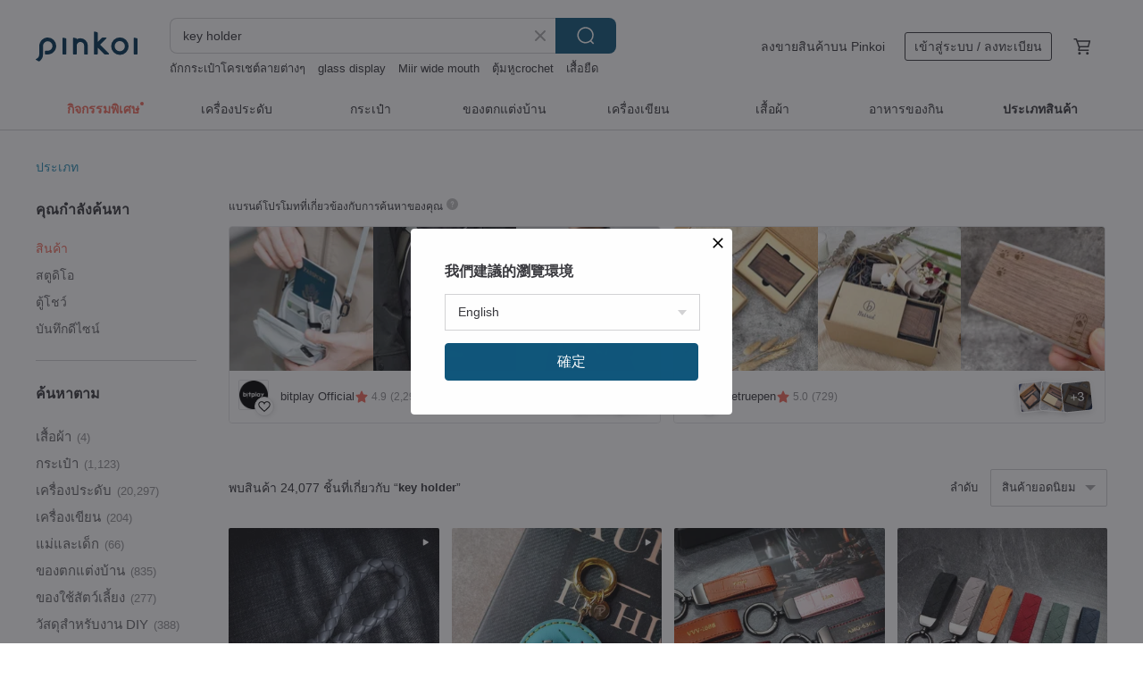

--- FILE ---
content_type: text/html; charset=utf-8
request_url: https://th.pinkoi.com/search?q=key%20holder&ref_sec=related_keywords&ref_posn=12&ref_related_kw_type=auto&ref_created=1721547050&ref_entity=search_item_list&ref_entity_id=crossbody%20wallet&ref_page=1&ref_pgsz=60&ref_pgsess=1721547050
body_size: 25414
content:

<!doctype html>

<html lang="th" class="web no-js s-not-login s-th webkit" xmlns:fb="http://ogp.me/ns/fb#">
<head prefix="og: http://ogp.me/ns# fb: http://ogp.me/ns/fb# ilovepinkoi: http://ogp.me/ns/fb/ilovepinkoi#">
    <meta charset="utf-8">

        <title>ผลการค้นหาทั้งหมด key holder | key holder | Pinkoi | ตลาดซื้อขายสินค้าดีไซน์ระหว่างประเทศของเอเชีย</title>
    <meta name="keywords" content="key holder">

        <meta name="description" content="「key holder」ผลการค้นหา - 24,077 รายการ Handmade Leather Zipper Car Key Case,Key Bag,Leather key holder,Leather key poucUS$ 40.89 Pocketbook-Japan canvas/coin purse/key case/card holder/US$ 20.57 Two-Tone Neck Wallet / Coin Purse / Key Holder ( Various Styles )US$ 21.94 ค้าหางานดีไซน์ด้วยคีย์เวิร์ด">

    <meta name="twitter:card" content="summary_large_image">

        <meta property="og:title" content="key holder | Pinkoi">
        <meta property="og:description" content="「key holder」ผลการค้นหา - 24,077 รายการ Handmade Leather Zipper Car Key Case,Key Bag,Leather key holder,Leather key poucUS$ 40.89 Pocketbook-Japan canvas/coin purse/key case/card holder/US$ 20.57 Two-Tone Neck Wallet / Coin Purse / Key Holder ( Various Styles )US$ 21.94 ค้าหางานดีไซน์ด้วยคีย์เวิร์ด">
        <meta property="og:image" content="https://cdn02.pinkoi.com/product/UcqtLfUS/0/1/800x0.jpg">

    <meta property="og:type" content="product">
        <meta property="og:url" content="https://th.pinkoi.com/search?q=key+holder&ref_sec=related_keywords&ref_posn=12&ref_related_kw_type=auto&ref_created=1721547050&ref_entity=search_item_list&ref_entity_id=crossbody+wallet&ref_page=1&ref_pgsz=60&ref_pgsess=1721547050"><link rel="canonical" href="https://th.pinkoi.com/search?q=key+holder"><link rel="next" href="https://th.pinkoi.com/search?q=key+holder&page=2">

    <link rel="alternate" href="android-app://com.pinkoi/http/th.pinkoi.com/search?q=key+holder">

        <script type="application/ld+json">{"@context": "http://schema.org", "@type": "BreadcrumbList", "itemListElement": [{"@type": "ListItem", "position": 1, "item": {"@id": "https://th.pinkoi.com", "name": "Pinkoi"}}, {"@type": "ListItem", "position": 2, "item": {"@id": "https://th.pinkoi.com/search", "name": "Search"}}, {"@type": "ListItem", "position": 3, "item": {"@id": "https://th.pinkoi.com/search?q=key+holder", "name": "key holder"}}]}</script>

        <script type="application/ld+json">{"@context": "http://schema.org", "@type": "Product", "productID": "UcqtLfUS", "sku": "UcqtLfUS", "name": "Handmade Leather Zipper Car Key Case,Key Bag,Leather key holder,Leather key pouc", "description": "Personalized Leather Zipper Car Key Case Simple and practical Italian vegetable tanned cowhide key case  which can be used as a car remote control key case or ordinary key case  multi-color optional  free customization", "image": ["https://cdn02.pinkoi.com/product/UcqtLfUS/0/1/500x0.jpg"], "brand": {"@type": "Brand", "name": "blwleather"}, "offers": {"@type": "Offer", "priceCurrency": "THB", "price": 983, "availability": "http://schema.org/InStock", "priceValidUntil": "2026-08-03", "itemCondition": "http://schema.org/NewCondition", "url": "https://th.pinkoi.com/product/UcqtLfUS", "seller": {"@type": "Organization", "name": "blwleather", "url": "https://th.pinkoi.com/store/blwleather"}, "hasMerchantReturnPolicy": [{"@type": "MerchantReturnPolicy", "returnPolicyCategory": "https://schema.org/MerchantReturnFiniteReturnWindow", "merchantReturnDays": 7, "returnMethod": "https://schema.org/ReturnByMail", "returnFees": "https://schema.org/FreeReturn", "applicableCountry": ["TW", "HK", "MO", "TH", "JP", "CN", "US", "SG", "CA"]}]}, "aggregateRating": {"@type": "AggregateRating", "ratingValue": 5.0, "reviewCount": 4}}</script><script type="application/ld+json">{"@context": "http://schema.org", "@type": "Product", "productID": "aaaC8DAB", "sku": "aaaC8DAB", "name": "Pocketbook-Japan canvas/coin purse/key case/card holder/", "description": "Feature \n   Round corner design  the shape like a cup\n   Very lightweight  water repellent\n   One slip inside \n   Small side carrying strap for hanging", "image": ["https://cdn01.pinkoi.com/product/aaaC8DAB/0/13/500x0.jpg"], "brand": {"@type": "Brand", "name": "quoi quoi"}, "offers": {"@type": "Offer", "priceCurrency": "THB", "price": 495, "availability": "http://schema.org/InStock", "priceValidUntil": "2026-08-03", "itemCondition": "http://schema.org/NewCondition", "url": "https://th.pinkoi.com/product/aaaC8DAB", "seller": {"@type": "Organization", "name": "quoi quoi", "url": "https://th.pinkoi.com/store/quoiquoi"}, "hasMerchantReturnPolicy": [{"@type": "MerchantReturnPolicy", "returnPolicyCategory": "https://schema.org/MerchantReturnFiniteReturnWindow", "merchantReturnDays": 7, "returnMethod": "https://schema.org/ReturnByMail", "returnFees": "https://schema.org/FreeReturn", "applicableCountry": ["TW", "HK", "MO", "TH", "JP", "CN", "US", "SG", "CA"]}]}, "aggregateRating": {"@type": "AggregateRating", "ratingValue": 5.0, "reviewCount": 4187}}</script><script type="application/ld+json">{"@context": "http://schema.org", "@type": "Product", "productID": "adDDwwZq", "sku": "adDDwwZq", "name": "Two-Tone Neck Wallet / Coin Purse / Key Holder ( Various Styles )", "description": "A minimalist and lightweight neck wallet \nIt functions as a wallet  coin purse  and key holder \nFeatures an external pocket and two internal compartments \nSimple  slim  and conveniently organized", "image": ["https://cdn01.pinkoi.com/product/adDDwwZq/0/7/500x0.jpg"], "brand": {"@type": "Brand", "name": "kram"}, "offers": {"@type": "Offer", "priceCurrency": "THB", "price": 528, "availability": "http://schema.org/InStock", "priceValidUntil": "2026-08-03", "itemCondition": "http://schema.org/NewCondition", "url": "https://th.pinkoi.com/product/adDDwwZq", "seller": {"@type": "Organization", "name": "kram", "url": "https://th.pinkoi.com/store/kram-tw"}, "hasMerchantReturnPolicy": [{"@type": "MerchantReturnPolicy", "returnPolicyCategory": "https://schema.org/MerchantReturnFiniteReturnWindow", "merchantReturnDays": 7, "returnMethod": "https://schema.org/ReturnByMail", "returnFees": "https://schema.org/FreeReturn", "applicableCountry": ["TW", "HK", "MO", "TH", "JP", "CN", "US", "SG", "CA"]}]}, "aggregateRating": {"@type": "AggregateRating", "ratingValue": 5.0, "reviewCount": 252}}</script><script type="application/ld+json">{"@context": "http://schema.org", "@type": "Product", "productID": "kEnTAJTU", "sku": "kEnTAJTU", "name": "Mini Doll Retractable Badge Holder - Xibao EMO Nurse Clip Badge Clip Retractable Clip", "description": "Mini Doll Retractable Badge Holder - Xibao EMO Keychain Plush Charm Retractable Clip", "image": ["https://cdn01.pinkoi.com/product/kEnTAJTU/0/5/500x0.jpg"], "brand": {"@type": "Brand", "name": "Square Studio"}, "offers": {"@type": "Offer", "priceCurrency": "THB", "price": 385, "availability": "http://schema.org/InStock", "priceValidUntil": "2026-08-03", "itemCondition": "http://schema.org/NewCondition", "url": "https://th.pinkoi.com/product/kEnTAJTU", "seller": {"@type": "Organization", "name": "Square Studio", "url": "https://th.pinkoi.com/store/square-studio"}, "hasMerchantReturnPolicy": [{"@type": "MerchantReturnPolicy", "returnPolicyCategory": "https://schema.org/MerchantReturnFiniteReturnWindow", "merchantReturnDays": 7, "returnMethod": "https://schema.org/ReturnByMail", "returnFees": "https://schema.org/FreeReturn", "applicableCountry": ["TW", "HK", "MO", "TH", "JP", "CN", "US", "SG", "CA"]}]}, "aggregateRating": {"@type": "AggregateRating", "ratingValue": 5.0, "reviewCount": 7432}}</script><script type="application/ld+json">{"@context": "http://schema.org", "@type": "Product", "productID": "MJA5BURS", "sku": "MJA5BURS", "name": "Wall key holder mountains with three tops, wooden key rack, key hooks for wall", "description": "Handmade wall key holder in form of three peaks mountains made from natural wood", "image": ["https://cdn01.pinkoi.com/product/MJA5BURS/0/1/500x0.jpg"], "brand": {"@type": "Brand", "name": "WoodingUA"}, "offers": {"@type": "Offer", "priceCurrency": "THB", "price": 812, "availability": "http://schema.org/InStock", "priceValidUntil": "2026-08-03", "itemCondition": "http://schema.org/NewCondition", "url": "https://th.pinkoi.com/product/MJA5BURS", "seller": {"@type": "Organization", "name": "WoodingUA", "url": "https://th.pinkoi.com/store/woodingua"}, "hasMerchantReturnPolicy": [{"@type": "MerchantReturnPolicy", "returnPolicyCategory": "https://schema.org/MerchantReturnFiniteReturnWindow", "merchantReturnDays": 7, "returnMethod": "https://schema.org/ReturnByMail", "returnFees": "https://schema.org/FreeReturn", "applicableCountry": ["TW", "HK", "MO", "TH", "JP", "CN", "US", "SG", "CA"]}]}, "aggregateRating": {"@type": "AggregateRating", "ratingValue": 5.0, "reviewCount": 17}}</script><script type="application/ld+json">{"@context": "http://schema.org", "@type": "Product", "productID": "UzAfCdkP", "sku": "UzAfCdkP", "name": "Genuine Leather Car Key Pouch / Key Case Key Holder with Customizable Hot Stamping / Embossing", "description": "- Fits most car key fobs\n- Features a leather divider to prevent scratches\n- Two compartments  one for car keys  one for regular keys", "image": ["https://cdn01.pinkoi.com/product/UzAfCdkP/0/1/500x0.jpg"], "brand": {"@type": "Brand", "name": "anvioriginal"}, "offers": {"@type": "Offer", "priceCurrency": "THB", "price": 533, "availability": "http://schema.org/InStock", "priceValidUntil": "2026-08-03", "itemCondition": "http://schema.org/NewCondition", "url": "https://th.pinkoi.com/product/UzAfCdkP", "seller": {"@type": "Organization", "name": "anvioriginal", "url": "https://th.pinkoi.com/store/anvioriginal"}, "hasMerchantReturnPolicy": [{"@type": "MerchantReturnPolicy", "returnPolicyCategory": "https://schema.org/MerchantReturnFiniteReturnWindow", "merchantReturnDays": 7, "returnMethod": "https://schema.org/ReturnByMail", "returnFees": "https://schema.org/FreeReturn", "applicableCountry": ["TW", "HK", "MO", "TH", "JP", "CN", "US", "SG", "CA"]}]}, "aggregateRating": {"@type": "AggregateRating", "ratingValue": 4.9, "reviewCount": 656}}</script><script type="application/ld+json">{"@context": "http://schema.org", "@type": "Product", "productID": "tyhxusv7", "sku": "tyhxusv7", "name": "One-Handed Key Pouch | Natural Vegetable-Tanned Leather | Handmade Key Holder", "description": "Even a few keys deserve a neat home  This simple pouch is perfect for you", "image": ["https://cdn01.pinkoi.com/product/tyhxusv7/0/4/500x0.jpg"], "brand": {"@type": "Brand", "name": "Jane One Piece"}, "offers": {"@type": "Offer", "priceCurrency": "THB", "price": 528, "availability": "http://schema.org/InStock", "priceValidUntil": "2026-08-03", "itemCondition": "http://schema.org/NewCondition", "url": "https://th.pinkoi.com/product/tyhxusv7", "seller": {"@type": "Organization", "name": "Jane One Piece", "url": "https://th.pinkoi.com/store/janeonepiece"}, "hasMerchantReturnPolicy": [{"@type": "MerchantReturnPolicy", "returnPolicyCategory": "https://schema.org/MerchantReturnFiniteReturnWindow", "merchantReturnDays": 7, "returnMethod": "https://schema.org/ReturnByMail", "returnFees": "https://schema.org/FreeReturn", "applicableCountry": ["TW", "HK", "MO", "TH", "JP", "CN", "US", "SG", "CA"]}]}, "aggregateRating": {"@type": "AggregateRating", "ratingValue": 4.9, "reviewCount": 4278}}</script><script type="application/ld+json">{"@context": "http://schema.org", "@type": "Product", "productID": "UvQFu3CG", "sku": "UvQFu3CG", "name": "MILDY HANDS - Key Holder - Horween shell cordovan / Shinki Hikaku shell cordovan", "description": "Horween shell cordovan and Shinki Hikaku shell cordovan", "image": ["https://cdn02.pinkoi.com/product/UvQFu3CG/0/500x0.jpg"], "brand": {"@type": "Brand", "name": "Mildy Hands"}, "offers": {"@type": "Offer", "priceCurrency": "THB", "price": 2505, "availability": "http://schema.org/InStock", "priceValidUntil": "2026-08-03", "itemCondition": "http://schema.org/NewCondition", "url": "https://th.pinkoi.com/product/UvQFu3CG", "seller": {"@type": "Organization", "name": "Mildy Hands", "url": "https://th.pinkoi.com/store/redzeal"}, "hasMerchantReturnPolicy": [{"@type": "MerchantReturnPolicy", "returnPolicyCategory": "https://schema.org/MerchantReturnFiniteReturnWindow", "merchantReturnDays": 7, "returnMethod": "https://schema.org/ReturnByMail", "returnFees": "https://schema.org/FreeReturn", "applicableCountry": ["TW", "HK", "MO", "TH", "JP", "CN", "US", "SG", "CA"]}]}, "aggregateRating": {"@type": "AggregateRating", "ratingValue": 5.0, "reviewCount": 297}}</script><script type="application/ld+json">{"@context": "http://schema.org", "@type": "Product", "productID": "LBvSHevV", "sku": "LBvSHevV", "name": "Commuter pass / card / key chain TAKE take", "description": "This product can be purchased at the official website \n\nIt is a regular insert made by a couple of craftsmen in Okinawa that you will want to use everyday", "image": ["https://cdn01.pinkoi.com/product/LBvSHevV/0/1/500x0.jpg"], "brand": {"@type": "Brand", "name": "shizen no shirushi"}, "offers": {"@type": "Offer", "priceCurrency": "THB", "price": 1353, "availability": "http://schema.org/InStock", "priceValidUntil": "2026-08-03", "itemCondition": "http://schema.org/NewCondition", "url": "https://th.pinkoi.com/product/LBvSHevV", "seller": {"@type": "Organization", "name": "shizen no shirushi", "url": "https://th.pinkoi.com/store/natural-stamp"}, "hasMerchantReturnPolicy": [{"@type": "MerchantReturnPolicy", "returnPolicyCategory": "https://schema.org/MerchantReturnFiniteReturnWindow", "merchantReturnDays": 7, "returnMethod": "https://schema.org/ReturnByMail", "returnFees": "https://schema.org/FreeReturn", "applicableCountry": ["TW", "HK", "MO", "TH", "JP", "CN", "US", "SG", "CA"]}]}, "aggregateRating": {"@type": "AggregateRating", "ratingValue": 5.0, "reviewCount": 88}}</script><script type="application/ld+json">{"@context": "http://schema.org", "@type": "Product", "productID": "e5ekuvd7", "sku": "e5ekuvd7", "name": "Key holder, Key case, Key wallet, Key fob, Keychain wallet", "description": "Keep your keys tucked away   Handy toggle can be attached to belt for hands free carrying", "image": ["https://cdn01.pinkoi.com/product/e5ekuvd7/0/2/500x0.jpg"], "brand": {"@type": "Brand", "name": "WaWu"}, "offers": {"@type": "Offer", "priceCurrency": "THB", "price": 418, "availability": "http://schema.org/InStock", "priceValidUntil": "2026-08-03", "itemCondition": "http://schema.org/NewCondition", "url": "https://th.pinkoi.com/product/e5ekuvd7", "seller": {"@type": "Organization", "name": "WaWu", "url": "https://th.pinkoi.com/store/wawu"}, "hasMerchantReturnPolicy": [{"@type": "MerchantReturnPolicy", "returnPolicyCategory": "https://schema.org/MerchantReturnFiniteReturnWindow", "merchantReturnDays": 7, "returnMethod": "https://schema.org/ReturnByMail", "returnFees": "https://schema.org/FreeReturn", "applicableCountry": ["TW", "HK", "MO", "TH", "JP", "CN", "US", "SG", "CA"]}]}, "aggregateRating": {"@type": "AggregateRating", "ratingValue": 5.0, "reviewCount": 6654}}</script><script type="application/ld+json">{"@context": "http://schema.org", "@type": "Product", "productID": "HWPr8DHf", "sku": "HWPr8DHf", "name": "Buttero Leather car key holder, car key cover, Mercedes-Benz W205 C300 C200 a180", "description": "This is a customized product  which requires 7 20 working days with holidays excluded", "image": ["https://cdn01.pinkoi.com/product/HWPr8DHf/0/5/500x0.jpg"], "brand": {"@type": "Brand", "name": "Shao Leather studio"}, "offers": {"@type": "Offer", "priceCurrency": "THB", "price": 2746, "availability": "http://schema.org/InStock", "priceValidUntil": "2026-08-03", "itemCondition": "http://schema.org/NewCondition", "url": "https://th.pinkoi.com/product/HWPr8DHf", "seller": {"@type": "Organization", "name": "Shao Leather studio", "url": "https://th.pinkoi.com/store/little-shrimp"}, "hasMerchantReturnPolicy": [{"@type": "MerchantReturnPolicy", "returnPolicyCategory": "https://schema.org/MerchantReturnFiniteReturnWindow", "merchantReturnDays": 7, "returnMethod": "https://schema.org/ReturnByMail", "returnFees": "https://schema.org/FreeReturn", "applicableCountry": ["TW", "HK", "MO", "TH", "JP", "CN", "US", "SG", "CA"]}]}, "aggregateRating": {"@type": "AggregateRating", "ratingValue": 5.0, "reviewCount": 611}}</script><script type="application/ld+json">{"@context": "http://schema.org", "@type": "Product", "productID": "WtQM8Kpp", "sku": "WtQM8Kpp", "name": "Wood Key Holder with Houses and Bridge 5 Hooks for Entryway Kitchen Office", "description": "Eco-friendly wooden wall mounted organizers help to storage keys  scarves  handbags  umbrellas  sunglasses and dog leashes  etc  Made of natural wood using non-toxic mineral oils and wax  functional  durable  smooth to the touch  easy to clean  25 cm x 40 cm  Free shipping  get 10  off on two or more orders  buy now", "image": ["https://cdn01.pinkoi.com/product/WtQM8Kpp/0/1/500x0.jpg"], "brand": {"@type": "Brand", "name": "ScrummyHome"}, "offers": {"@type": "Offer", "priceCurrency": "THB", "price": 1850, "availability": "http://schema.org/InStock", "priceValidUntil": "2026-08-03", "itemCondition": "http://schema.org/NewCondition", "url": "https://th.pinkoi.com/product/WtQM8Kpp", "seller": {"@type": "Organization", "name": "ScrummyHome", "url": "https://th.pinkoi.com/store/scrummyhome"}, "hasMerchantReturnPolicy": [{"@type": "MerchantReturnPolicy", "returnPolicyCategory": "https://schema.org/MerchantReturnFiniteReturnWindow", "merchantReturnDays": 7, "returnMethod": "https://schema.org/ReturnByMail", "returnFees": "https://schema.org/FreeReturn", "applicableCountry": ["TW", "HK", "MO", "TH", "JP", "CN", "US", "SG", "CA"]}]}, "aggregateRating": {"@type": "AggregateRating", "ratingValue": 5.0, "reviewCount": 2}}</script><script type="application/ld+json">{"@context": "http://schema.org", "@type": "Product", "productID": "QVBJtRyD", "sku": "QVBJtRyD", "name": "Pre-owned Authentic Delvaux Belgian Royal Brand Leather Pouch Card Holder Key Pouch Car Key Holder", "description": "All items in our shop are sourced from auction houses and physical stores in Japan that hold antique dealer licenses  Each item is authenticated as genuine before being offered for sale  We do not accept consignment or buy-back items  ensuring the integrity of our supply chain and guaranteeing authenticity  Due to platform limitations on photo uploads  not all details may be visible  Please feel free to message us with any inquiries \nAll items are shipped from Hong Kong  Buyers in other regions may be subject to customs duties", "image": ["https://cdn01.pinkoi.com/product/QVBJtRyD/0/2/500x0.jpg"], "brand": {"@type": "Brand", "name": "autrefois-hk"}, "offers": {"@type": "Offer", "priceCurrency": "THB", "price": 5325, "availability": "http://schema.org/InStock", "priceValidUntil": "2026-08-03", "itemCondition": "http://schema.org/NewCondition", "url": "https://th.pinkoi.com/product/QVBJtRyD", "seller": {"@type": "Organization", "name": "autrefois-hk", "url": "https://th.pinkoi.com/store/autrefois-hk"}, "hasMerchantReturnPolicy": [{"@type": "MerchantReturnPolicy", "returnPolicyCategory": "https://schema.org/MerchantReturnFiniteReturnWindow", "merchantReturnDays": 7, "returnMethod": "https://schema.org/ReturnByMail", "returnFees": "https://schema.org/FreeReturn", "applicableCountry": ["TW", "HK", "MO", "TH", "JP", "CN", "US", "SG", "CA"]}]}, "aggregateRating": {"@type": "AggregateRating", "ratingValue": 5.0, "reviewCount": 119}}</script><script type="application/ld+json">{"@context": "http://schema.org", "@type": "Product", "productID": "aQ5beSWB", "sku": "aQ5beSWB", "name": "UNIC Classic Snap Button Key Card Holder / Bottle Opener Key Holder [Customizable]", "description": "This classic key card holder can store several banknotes and cards  and supports EasyCard   contactless payment  With this one holder  you can step out with peace of mind  embracing a light and uncluttered minimalist lifestyle  A custom-made  exquisitely small wrench bottle opener is included  so you'll never be caught without one", "image": ["https://cdn01.pinkoi.com/product/aQ5beSWB/0/2/500x0.jpg"], "brand": {"@type": "Brand", "name": "UNIC"}, "offers": {"@type": "Offer", "priceCurrency": "THB", "price": 1406, "availability": "http://schema.org/InStock", "priceValidUntil": "2026-08-03", "itemCondition": "http://schema.org/NewCondition", "url": "https://th.pinkoi.com/product/aQ5beSWB", "seller": {"@type": "Organization", "name": "UNIC", "url": "https://th.pinkoi.com/store/unic"}, "hasMerchantReturnPolicy": [{"@type": "MerchantReturnPolicy", "returnPolicyCategory": "https://schema.org/MerchantReturnFiniteReturnWindow", "merchantReturnDays": 7, "returnMethod": "https://schema.org/ReturnByMail", "returnFees": "https://schema.org/FreeReturn", "applicableCountry": ["TW", "HK", "MO", "TH", "JP", "CN", "US", "SG", "CA"]}]}, "aggregateRating": {"@type": "AggregateRating", "ratingValue": 4.9, "reviewCount": 2437}}</script><script type="application/ld+json">{"@context": "http://schema.org", "@type": "Product", "productID": "6D2DXYCm", "sku": "6D2DXYCm", "name": "Zodiac Auspicious Gold-Foil Leather Keychain Wealth Attraction Good Fortune Keychain Gold Foil Taiwan In-Stock Genuine Leather", "description": "Continuing the traditional Italian vegetable-tanning craftsmanship \nUsing the premium Italian vegetable-tanned cowhide that artisans are most proud of \nThus  a unique and unparalleled piece is born \nIn the past  Taiwan was known worldwide for MIT  Made in Taiwan \nNow  we aim to go global with DIT  Designed in  Taiwan", "image": ["https://cdn02.pinkoi.com/product/6D2DXYCm/0/2/500x0.jpg"], "brand": {"@type": "Brand", "name": "TTP_leathers \u0e42\u0e1e\u0e44\u0e0b\u0e15\u0e31\u0e19 \u0e40\u0e25\u0e40\u0e18\u0e2d\u0e23\u0e4c \u0e2d\u0e40\u0e17\u0e25\u0e34\u0e40\u0e22\u0e23\u0e4c"}, "offers": {"@type": "Offer", "priceCurrency": "THB", "price": 400, "availability": "http://schema.org/InStock", "priceValidUntil": "2026-08-03", "itemCondition": "http://schema.org/NewCondition", "url": "https://th.pinkoi.com/product/6D2DXYCm", "seller": {"@type": "Organization", "name": "TTP_leathers \u0e42\u0e1e\u0e44\u0e0b\u0e15\u0e31\u0e19 \u0e40\u0e25\u0e40\u0e18\u0e2d\u0e23\u0e4c \u0e2d\u0e40\u0e17\u0e25\u0e34\u0e40\u0e22\u0e23\u0e4c", "url": "https://th.pinkoi.com/store/w-antlers"}, "hasMerchantReturnPolicy": [{"@type": "MerchantReturnPolicy", "returnPolicyCategory": "https://schema.org/MerchantReturnFiniteReturnWindow", "merchantReturnDays": 7, "returnMethod": "https://schema.org/ReturnByMail", "returnFees": "https://schema.org/FreeReturn", "applicableCountry": ["TW", "HK", "MO", "TH", "JP", "CN", "US", "SG", "CA"]}]}, "aggregateRating": {"@type": "AggregateRating", "ratingValue": 5.0, "reviewCount": 1507}}</script><script type="application/ld+json">{"@context": "http://schema.org", "@type": "Product", "productID": "DpaE4wNu", "sku": "DpaE4wNu", "name": "Bag expansion buckle multifunctional key ring Matchwood military key holder key ring", "description": "The military hook buckle key ring is sewed with Velcro felt with webbing  and folded in half to string the two ends of the metal hook buckle and the key ring  After the Velcro felt is torn off  the key ring and the metal hook buckle can be disassembled separately  which is more convenient to replace different key combinations or other hooks buckle \nPrice  380 NTD  with packaging \n\nDimensions  11 5 X 3 cm", "image": ["https://cdn01.pinkoi.com/product/DpaE4wNu/0/1/500x0.jpg"], "brand": {"@type": "Brand", "name": "matchwood"}, "offers": {"@type": "Offer", "priceCurrency": "THB", "price": 418, "availability": "http://schema.org/InStock", "priceValidUntil": "2026-08-03", "itemCondition": "http://schema.org/NewCondition", "url": "https://th.pinkoi.com/product/DpaE4wNu", "seller": {"@type": "Organization", "name": "matchwood", "url": "https://th.pinkoi.com/store/matchwood"}, "hasMerchantReturnPolicy": [{"@type": "MerchantReturnPolicy", "returnPolicyCategory": "https://schema.org/MerchantReturnFiniteReturnWindow", "merchantReturnDays": 7, "returnMethod": "https://schema.org/ReturnByMail", "returnFees": "https://schema.org/FreeReturn", "applicableCountry": ["TW", "HK", "MO", "TH", "JP", "CN", "US", "SG", "CA"]}]}, "aggregateRating": {"@type": "AggregateRating", "ratingValue": 5.0, "reviewCount": 9452}}</script><script type="application/ld+json">{"@context": "http://schema.org", "@type": "Product", "productID": "bidkxGzR", "sku": "bidkxGzR", "name": "Handcrafted Wooden Mountain-shaped Key Holder Shelf", "description": "Handmade mountain-shaped key holder with hooks and shelf  Eco-friendly wood  custom colors  and easy wall mounting  Unique and functional decor \nSize \nWidth  22 centimeters\nHeight  9 centimeters\nDepth  6 centimeters", "image": ["https://cdn01.pinkoi.com/product/bidkxGzR/0/1/500x0.jpg"], "brand": {"@type": "Brand", "name": "WoodingUA"}, "offers": {"@type": "Offer", "priceCurrency": "THB", "price": 974, "availability": "http://schema.org/InStock", "priceValidUntil": "2026-08-03", "itemCondition": "http://schema.org/NewCondition", "url": "https://th.pinkoi.com/product/bidkxGzR", "seller": {"@type": "Organization", "name": "WoodingUA", "url": "https://th.pinkoi.com/store/woodingua"}, "hasMerchantReturnPolicy": [{"@type": "MerchantReturnPolicy", "returnPolicyCategory": "https://schema.org/MerchantReturnFiniteReturnWindow", "merchantReturnDays": 7, "returnMethod": "https://schema.org/ReturnByMail", "returnFees": "https://schema.org/FreeReturn", "applicableCountry": ["TW", "HK", "MO", "TH", "JP", "CN", "US", "SG", "CA"]}]}, "aggregateRating": {"@type": "AggregateRating", "ratingValue": 5.0, "reviewCount": 17}}</script><script type="application/ld+json">{"@context": "http://schema.org", "@type": "Product", "productID": "N9swhugp", "sku": "N9swhugp", "name": "Vegetable-Tanned Leather Classic Key Holder - Deep Blue Grain", "description": "Mini Me Studio Design   Pattern Making   100  Handmade\nThe premier choice for custom leather goods  Personalized hot-stamped English lettering", "image": ["https://cdn01.pinkoi.com/product/N9swhugp/0/3/500x0.jpg"], "brand": {"@type": "Brand", "name": "Minioh Studio"}, "offers": {"@type": "Offer", "priceCurrency": "THB", "price": 857, "availability": "http://schema.org/InStock", "priceValidUntil": "2026-08-03", "itemCondition": "http://schema.org/NewCondition", "url": "https://th.pinkoi.com/product/N9swhugp", "seller": {"@type": "Organization", "name": "Minioh Studio", "url": "https://th.pinkoi.com/store/minioh-studio"}, "hasMerchantReturnPolicy": [{"@type": "MerchantReturnPolicy", "returnPolicyCategory": "https://schema.org/MerchantReturnFiniteReturnWindow", "merchantReturnDays": 7, "returnMethod": "https://schema.org/ReturnByMail", "returnFees": "https://schema.org/FreeReturn", "applicableCountry": ["TW", "HK", "MO", "TH", "JP", "CN", "US", "SG", "CA"]}]}, "aggregateRating": {"@type": "AggregateRating", "ratingValue": 5.0, "reviewCount": 289}}</script><script type="application/ld+json">{"@context": "http://schema.org", "@type": "Product", "productID": "hK2fdSMJ", "sku": "hK2fdSMJ", "name": "[Shadow in the Envelope] Vegetable Tanned Leather Key Case Card Holder Black Leather Lettering Gift", "description": "Distinctive handmade leather goods  different materials  customization  new versions Niangzihan wants to make leather goods that are different from those on the market  and create each different characteristic product through the combination of leather and different materials  It's wild  and the leather doesn't close  because I like the vitality of stitching  and I'm a woman and a man  I'm a woman", "image": ["https://cdn01.pinkoi.com/product/hK2fdSMJ/0/1/500x0.jpg"], "brand": {"@type": "Brand", "name": "handboycc"}, "offers": {"@type": "Offer", "priceCurrency": "THB", "price": 879, "availability": "http://schema.org/InStock", "priceValidUntil": "2026-08-03", "itemCondition": "http://schema.org/NewCondition", "url": "https://th.pinkoi.com/product/hK2fdSMJ", "seller": {"@type": "Organization", "name": "handboycc", "url": "https://th.pinkoi.com/store/handboycc"}, "hasMerchantReturnPolicy": [{"@type": "MerchantReturnPolicy", "returnPolicyCategory": "https://schema.org/MerchantReturnFiniteReturnWindow", "merchantReturnDays": 7, "returnMethod": "https://schema.org/ReturnByMail", "returnFees": "https://schema.org/FreeReturn", "applicableCountry": ["TW", "HK", "MO", "TH", "JP", "CN", "US", "SG", "CA"]}]}, "aggregateRating": {"@type": "AggregateRating", "ratingValue": 5.0, "reviewCount": 3600}}</script><script type="application/ld+json">{"@context": "http://schema.org", "@type": "Product", "productID": "CFbamFDf", "sku": "CFbamFDf", "name": "Matchwood military key holder", "description": "Size  11 5 X 3 cm\n\nColor  Black Army Green Khaki", "image": ["https://cdn01.pinkoi.com/product/CFbamFDf/0/2/500x0.jpg"], "brand": {"@type": "Brand", "name": "matchwood"}, "offers": {"@type": "Offer", "priceCurrency": "THB", "price": 293, "availability": "http://schema.org/InStock", "priceValidUntil": "2026-08-03", "itemCondition": "http://schema.org/NewCondition", "url": "https://th.pinkoi.com/product/CFbamFDf", "seller": {"@type": "Organization", "name": "matchwood", "url": "https://th.pinkoi.com/store/matchwood"}, "hasMerchantReturnPolicy": [{"@type": "MerchantReturnPolicy", "returnPolicyCategory": "https://schema.org/MerchantReturnFiniteReturnWindow", "merchantReturnDays": 7, "returnMethod": "https://schema.org/ReturnByMail", "returnFees": "https://schema.org/FreeReturn", "applicableCountry": ["TW", "HK", "MO", "TH", "JP", "CN", "US", "SG", "CA"]}]}, "aggregateRating": {"@type": "AggregateRating", "ratingValue": 5.0, "reviewCount": 9452}}</script><script type="application/ld+json">{"@context": "http://schema.org", "@type": "Product", "productID": "cpzzZaF5", "sku": "cpzzZaF5", "name": "HEYOU handmade - Leather Key Holder", "description": "HEYOU handmade - Leather Key Holder", "image": ["https://cdn01.pinkoi.com/product/cpzzZaF5/0/1/500x0.jpg"], "brand": {"@type": "Brand", "name": "HEYOU Art\u0026Craft Department"}, "offers": {"@type": "Offer", "priceCurrency": "THB", "price": 1077, "availability": "http://schema.org/InStock", "priceValidUntil": "2026-08-03", "itemCondition": "http://schema.org/NewCondition", "url": "https://th.pinkoi.com/product/cpzzZaF5", "seller": {"@type": "Organization", "name": "HEYOU Art\u0026Craft Department", "url": "https://th.pinkoi.com/store/heyou"}, "hasMerchantReturnPolicy": [{"@type": "MerchantReturnPolicy", "returnPolicyCategory": "https://schema.org/MerchantReturnFiniteReturnWindow", "merchantReturnDays": 7, "returnMethod": "https://schema.org/ReturnByMail", "returnFees": "https://schema.org/FreeReturn", "applicableCountry": ["TW", "HK", "MO", "TH", "JP", "CN", "US", "SG", "CA"]}]}, "aggregateRating": {"@type": "AggregateRating", "ratingValue": 4.9, "reviewCount": 239}}</script><script type="application/ld+json">{"@context": "http://schema.org", "@type": "Product", "productID": "M7Fpbfjq", "sku": "M7Fpbfjq", "name": "Wooden Key Holder, Custom Map Key Holder for Wall, Personalized Key Holder", "description": "Phone  wallet  ID  goodbye kiss oh yes  the keys  There are things you can t leave your home without  When it comes to your house and car keys  it s essential to leave them in the same safe place every day  Where  A wooden wall key holder is the answer", "image": ["https://cdn01.pinkoi.com/product/M7Fpbfjq/0/1/500x0.jpg"], "brand": {"@type": "Brand", "name": "EnjoyTheWood"}, "offers": {"@type": "Offer", "priceCurrency": "THB", "price": 3180, "availability": "http://schema.org/InStock", "priceValidUntil": "2026-08-03", "itemCondition": "http://schema.org/NewCondition", "url": "https://th.pinkoi.com/product/M7Fpbfjq", "seller": {"@type": "Organization", "name": "EnjoyTheWood", "url": "https://th.pinkoi.com/store/enjoythewood"}, "hasMerchantReturnPolicy": [{"@type": "MerchantReturnPolicy", "returnPolicyCategory": "https://schema.org/MerchantReturnFiniteReturnWindow", "merchantReturnDays": 7, "returnMethod": "https://schema.org/ReturnByMail", "returnFees": "https://schema.org/FreeReturn", "applicableCountry": ["TW", "HK", "MO", "TH", "JP", "CN", "US", "SG", "CA"]}]}, "aggregateRating": {"@type": "AggregateRating", "ratingValue": 5.0, "reviewCount": 260}}</script><script type="application/ld+json">{"@context": "http://schema.org", "@type": "Product", "productID": "Nrte3QqT", "sku": "Nrte3QqT", "name": "Classic Round Band Building Magnetic Buckle Cover, Magnetic Buckle Cover, Sensor Card Holder, Retractable Magnetic Buckle, Magnetic Buckle, Access Card - Classic Round", "description": "RamahLeatherware Crafted with Care\n  RamahLeatherware Crafted with Care\n  RamahLeatherware Crafted with Care", "image": ["https://cdn01.pinkoi.com/product/Nrte3QqT/0/1/500x0.jpg"], "brand": {"@type": "Brand", "name": "RamahLeatherware"}, "offers": {"@type": "Offer", "priceCurrency": "THB", "price": 429, "availability": "http://schema.org/InStock", "priceValidUntil": "2026-08-03", "itemCondition": "http://schema.org/NewCondition", "url": "https://th.pinkoi.com/product/Nrte3QqT", "seller": {"@type": "Organization", "name": "RamahLeatherware", "url": "https://th.pinkoi.com/store/ramaleather"}, "hasMerchantReturnPolicy": [{"@type": "MerchantReturnPolicy", "returnPolicyCategory": "https://schema.org/MerchantReturnFiniteReturnWindow", "merchantReturnDays": 7, "returnMethod": "https://schema.org/ReturnByMail", "returnFees": "https://schema.org/FreeReturn", "applicableCountry": ["TW", "HK", "MO", "TH", "JP", "CN", "US", "SG", "CA"]}]}, "aggregateRating": {"@type": "AggregateRating", "ratingValue": 5.0, "reviewCount": 1194}}</script><script type="application/ld+json">{"@context": "http://schema.org", "@type": "Product", "productID": "qATLBBgJ", "sku": "qATLBBgJ", "name": "Nine-Tailed Fox Charm - Iridescent Edition - Magnetic EasyCard Holder", "description": "A portable EasyCard charm designed with the theme of the nine-tailed fox  featuring a torii gate-shaped storage rack on the back that can be magnetically attached to any iron surface  such as refrigerators or notice boards", "image": ["https://cdn01.pinkoi.com/product/qATLBBgJ/0/1/500x0.jpg"], "brand": {"@type": "Brand", "name": "mana-hobby"}, "offers": {"@type": "Offer", "priceCurrency": "THB", "price": 2307, "availability": "http://schema.org/InStock", "priceValidUntil": "2026-08-03", "itemCondition": "http://schema.org/NewCondition", "url": "https://th.pinkoi.com/product/qATLBBgJ", "seller": {"@type": "Organization", "name": "mana-hobby", "url": "https://th.pinkoi.com/store/mana-hobby"}, "hasMerchantReturnPolicy": [{"@type": "MerchantReturnPolicy", "returnPolicyCategory": "https://schema.org/MerchantReturnFiniteReturnWindow", "merchantReturnDays": 7, "returnMethod": "https://schema.org/ReturnByMail", "returnFees": "https://schema.org/FreeReturn", "applicableCountry": ["TW", "HK", "MO", "TH", "JP", "CN", "US", "SG", "CA"]}]}, "aggregateRating": {"@type": "AggregateRating", "ratingValue": 5.0, "reviewCount": 4}}</script><script type="application/ld+json">{"@context": "http://schema.org", "@type": "Product", "productID": "EbqkAebp", "sku": "EbqkAebp", "name": "Motorcycle key fob holder", "description": "Motorcycle key fob holder  Handmade from thick vegetable-tanned leather with skull and badge metal details  clips to your belt to protect your key fob and upgrade your biker style  Customizable leather color  distressing  stitching and hardware", "image": ["https://cdn01.pinkoi.com/product/EbqkAebp/0/1/500x0.jpg"], "brand": {"@type": "Brand", "name": "olderjunker"}, "offers": {"@type": "Offer", "priceCurrency": "THB", "price": 1319, "availability": "http://schema.org/InStock", "priceValidUntil": "2026-08-03", "itemCondition": "http://schema.org/NewCondition", "url": "https://th.pinkoi.com/product/EbqkAebp", "seller": {"@type": "Organization", "name": "olderjunker", "url": "https://th.pinkoi.com/store/olderjunker"}, "hasMerchantReturnPolicy": [{"@type": "MerchantReturnPolicy", "returnPolicyCategory": "https://schema.org/MerchantReturnFiniteReturnWindow", "merchantReturnDays": 7, "returnMethod": "https://schema.org/ReturnByMail", "returnFees": "https://schema.org/FreeReturn", "applicableCountry": ["TW", "HK", "MO", "TH", "JP", "CN", "US", "SG", "CA"]}]}, "aggregateRating": {}}</script><script type="application/ld+json">{"@context": "http://schema.org", "@type": "Product", "productID": "T7cFSETv", "sku": "T7cFSETv", "name": "Leather Key fob Holder Case Chain Cover FIT FOR TOYOTA PRIUS 4 AURIS", "description": "Italian leather  handmade and flexible  top-quality cowhide", "image": ["https://cdn01.pinkoi.com/product/T7cFSETv/0/2/500x0.jpg"], "brand": {"@type": "Brand", "name": "2m2"}, "offers": {"@type": "Offer", "priceCurrency": "THB", "price": 1978, "availability": "http://schema.org/InStock", "priceValidUntil": "2026-08-03", "itemCondition": "http://schema.org/NewCondition", "url": "https://th.pinkoi.com/product/T7cFSETv", "seller": {"@type": "Organization", "name": "2m2", "url": "https://th.pinkoi.com/store/2m2"}, "hasMerchantReturnPolicy": [{"@type": "MerchantReturnPolicy", "returnPolicyCategory": "https://schema.org/MerchantReturnFiniteReturnWindow", "merchantReturnDays": 7, "returnMethod": "https://schema.org/ReturnByMail", "returnFees": "https://schema.org/FreeReturn", "applicableCountry": ["TW", "HK", "MO", "TH", "JP", "CN", "US", "SG", "CA"]}]}, "aggregateRating": {"@type": "AggregateRating", "ratingValue": 4.9, "reviewCount": 58}}</script><script type="application/ld+json">{"@context": "http://schema.org", "@type": "Product", "productID": "WdtPeET5", "sku": "WdtPeET5", "name": "Key rack", "description": "Entrance Shelf   Key Storage   Handmade from Solid Wood  Combining beauty and practicality  it can be used for storage and hanging  keeping the desktop clean and tidy", "image": ["https://cdn01.pinkoi.com/product/WdtPeET5/0/1/500x0.jpg"], "brand": {"@type": "Brand", "name": "Yuan Craft studio"}, "offers": {"@type": "Offer", "priceCurrency": "THB", "price": 1209, "availability": "http://schema.org/InStock", "priceValidUntil": "2026-08-03", "itemCondition": "http://schema.org/NewCondition", "url": "https://th.pinkoi.com/product/WdtPeET5", "seller": {"@type": "Organization", "name": "Yuan Craft studio", "url": "https://th.pinkoi.com/store/yuan-made"}, "hasMerchantReturnPolicy": [{"@type": "MerchantReturnPolicy", "returnPolicyCategory": "https://schema.org/MerchantReturnFiniteReturnWindow", "merchantReturnDays": 7, "returnMethod": "https://schema.org/ReturnByMail", "returnFees": "https://schema.org/FreeReturn", "applicableCountry": ["TW", "HK", "MO", "TH", "JP", "CN", "US", "SG", "CA"]}]}, "aggregateRating": {"@type": "AggregateRating", "ratingValue": 5.0, "reviewCount": 7}}</script><script type="application/ld+json">{"@context": "http://schema.org", "@type": "Product", "productID": "pSTniRWx", "sku": "pSTniRWx", "name": "Customized Gift Leather Key Pouch, Key Case, Bell shape Key Holder with strap", "description": "Leather Key Pouch  Key Case  Bell shape Key Holder with strap", "image": ["https://cdn01.pinkoi.com/product/pSTniRWx/0/3/500x0.jpg"], "brand": {"@type": "Brand", "name": "fourjei"}, "offers": {"@type": "Offer", "priceCurrency": "THB", "price": 812, "availability": "http://schema.org/InStock", "priceValidUntil": "2026-08-03", "itemCondition": "http://schema.org/NewCondition", "url": "https://th.pinkoi.com/product/pSTniRWx", "seller": {"@type": "Organization", "name": "fourjei", "url": "https://th.pinkoi.com/store/fourjei"}, "hasMerchantReturnPolicy": [{"@type": "MerchantReturnPolicy", "returnPolicyCategory": "https://schema.org/MerchantReturnFiniteReturnWindow", "merchantReturnDays": 7, "returnMethod": "https://schema.org/ReturnByMail", "returnFees": "https://schema.org/FreeReturn", "applicableCountry": ["TW", "HK", "MO", "TH", "JP", "CN", "US", "SG", "CA"]}]}, "aggregateRating": {"@type": "AggregateRating", "ratingValue": 4.9, "reviewCount": 15}}</script><script type="application/ld+json">{"@context": "http://schema.org", "@type": "Product", "productID": "NLJ9UN4U", "sku": "NLJ9UN4U", "name": "NTMY. 3M Scotchlite Reflector Key Holder", "description": "Whether it is a runner  a rider or a pedestrian  you need to be seen at night  Made from 3MTM ScotchliteTM  the range of reflective pendants is not only fun  but also makes the low-light environment easier to see and enhance travel safety", "image": ["https://cdn01.pinkoi.com/product/NLJ9UN4U/0/1/500x0.jpg"], "brand": {"@type": "Brand", "name": "NTMY"}, "offers": {"@type": "Offer", "priceCurrency": "THB", "price": 136, "availability": "http://schema.org/InStock", "priceValidUntil": "2026-08-03", "itemCondition": "http://schema.org/NewCondition", "url": "https://th.pinkoi.com/product/NLJ9UN4U", "seller": {"@type": "Organization", "name": "NTMY", "url": "https://th.pinkoi.com/store/ntmy"}, "hasMerchantReturnPolicy": [{"@type": "MerchantReturnPolicy", "returnPolicyCategory": "https://schema.org/MerchantReturnFiniteReturnWindow", "merchantReturnDays": 7, "returnMethod": "https://schema.org/ReturnByMail", "returnFees": "https://schema.org/FreeReturn", "applicableCountry": ["TW", "HK", "MO", "TH", "JP", "CN", "US", "SG", "CA"]}]}, "aggregateRating": {"@type": "AggregateRating", "ratingValue": 4.9, "reviewCount": 1280}}</script><script type="application/ld+json">{"@context": "http://schema.org", "@type": "Product", "productID": "z6LstDTz", "sku": "z6LstDTz", "name": "Vegetable-Tanned Leather Business Card Holder - Deep Blue Grain", "description": "Mini Me Studio Design   Pattern Making   100  Handmade\nThe premier choice for custom leather goods  Personalized hot-stamped English lettering", "image": ["https://cdn01.pinkoi.com/product/z6LstDTz/0/2/500x0.jpg"], "brand": {"@type": "Brand", "name": "Minioh Studio"}, "offers": {"@type": "Offer", "priceCurrency": "THB", "price": 1044, "availability": "http://schema.org/InStock", "priceValidUntil": "2026-08-03", "itemCondition": "http://schema.org/NewCondition", "url": "https://th.pinkoi.com/product/z6LstDTz", "seller": {"@type": "Organization", "name": "Minioh Studio", "url": "https://th.pinkoi.com/store/minioh-studio"}, "hasMerchantReturnPolicy": [{"@type": "MerchantReturnPolicy", "returnPolicyCategory": "https://schema.org/MerchantReturnFiniteReturnWindow", "merchantReturnDays": 7, "returnMethod": "https://schema.org/ReturnByMail", "returnFees": "https://schema.org/FreeReturn", "applicableCountry": ["TW", "HK", "MO", "TH", "JP", "CN", "US", "SG", "CA"]}]}, "aggregateRating": {"@type": "AggregateRating", "ratingValue": 5.0, "reviewCount": 289}}</script><script type="application/ld+json">{"@context": "http://schema.org", "@type": "Product", "productID": "vSU26Q7s", "sku": "vSU26Q7s", "name": "Kachof\u016bgetsu Tochigi Leather Round Zipper Key Case", "description": "A smart key case that can also store car keys  It develops a sophisticated patina with each use  evolving into a unique piece of leather that is yours alone  Tochigi leather  known for its suppleness  robustness  and the rich character it gains over time  is celebrated worldwide", "image": ["https://cdn02.pinkoi.com/product/vSU26Q7s/0/3/500x0.jpg"], "brand": {"@type": "Brand", "name": "Hallelujah \u0e07\u0e32\u0e19\u0e2b\u0e19\u0e31\u0e07\u0e04\u0e38\u0e13\u0e20\u0e32\u0e1e\u0e2a\u0e44\u0e15\u0e25\u0e4c\u0e0d\u0e35\u0e48\u0e1b\u0e38\u0e48\u0e19"}, "offers": {"@type": "Offer", "priceCurrency": "THB", "price": 1212, "availability": "http://schema.org/InStock", "priceValidUntil": "2026-08-03", "itemCondition": "http://schema.org/NewCondition", "url": "https://th.pinkoi.com/product/vSU26Q7s", "seller": {"@type": "Organization", "name": "Hallelujah \u0e07\u0e32\u0e19\u0e2b\u0e19\u0e31\u0e07\u0e04\u0e38\u0e13\u0e20\u0e32\u0e1e\u0e2a\u0e44\u0e15\u0e25\u0e4c\u0e0d\u0e35\u0e48\u0e1b\u0e38\u0e48\u0e19", "url": "https://th.pinkoi.com/store/hallelujahjapan"}, "hasMerchantReturnPolicy": [{"@type": "MerchantReturnPolicy", "returnPolicyCategory": "https://schema.org/MerchantReturnFiniteReturnWindow", "merchantReturnDays": 7, "returnMethod": "https://schema.org/ReturnByMail", "returnFees": "https://schema.org/FreeReturn", "applicableCountry": ["TW", "HK", "MO", "TH", "JP", "CN", "US", "SG", "CA"]}]}, "aggregateRating": {"@type": "AggregateRating", "ratingValue": 4.9, "reviewCount": 1616}}</script><script type="application/ld+json">{"@context": "http://schema.org", "@type": "Product", "productID": "t71OiLL3", "sku": "t71OiLL3", "name": "orangeleather Vegetable-Tanned Cowhide Keychain / Key Ring / Key Holder / Wedding Favor", "description": "orangeleather Vegetable-Tanned Cowhide Keychain / Key Ring / Key Holder / Wedding Favor", "image": ["https://cdn01.pinkoi.com/product/t71OiLL3/0/3/500x0.jpg"], "brand": {"@type": "Brand", "name": "orangeleather"}, "offers": {"@type": "Offer", "priceCurrency": "THB", "price": 385, "availability": "http://schema.org/InStock", "priceValidUntil": "2026-08-03", "itemCondition": "http://schema.org/NewCondition", "url": "https://th.pinkoi.com/product/t71OiLL3", "seller": {"@type": "Organization", "name": "orangeleather", "url": "https://th.pinkoi.com/store/orangeleather"}, "hasMerchantReturnPolicy": [{"@type": "MerchantReturnPolicy", "returnPolicyCategory": "https://schema.org/MerchantReturnFiniteReturnWindow", "merchantReturnDays": 7, "returnMethod": "https://schema.org/ReturnByMail", "returnFees": "https://schema.org/FreeReturn", "applicableCountry": ["TW", "HK", "MO", "TH", "JP", "CN", "US", "SG", "CA"]}]}, "aggregateRating": {"@type": "AggregateRating", "ratingValue": 4.9, "reviewCount": 1013}}</script><script type="application/ld+json">{"@context": "http://schema.org", "@type": "Product", "productID": "mEDeFiZ9", "sku": "mEDeFiZ9", "name": "Leather Key fob Holder Case Chain Cover FIT FOR Peugeot 308 2008 3008 508 5008", "description": "Italian leather  handmade and flexible  top-quality cowhide", "image": ["https://cdn01.pinkoi.com/product/mEDeFiZ9/0/3/500x0.jpg"], "brand": {"@type": "Brand", "name": "2m2"}, "offers": {"@type": "Offer", "priceCurrency": "THB", "price": 1978, "availability": "http://schema.org/InStock", "priceValidUntil": "2026-08-03", "itemCondition": "http://schema.org/NewCondition", "url": "https://th.pinkoi.com/product/mEDeFiZ9", "seller": {"@type": "Organization", "name": "2m2", "url": "https://th.pinkoi.com/store/2m2"}, "hasMerchantReturnPolicy": [{"@type": "MerchantReturnPolicy", "returnPolicyCategory": "https://schema.org/MerchantReturnFiniteReturnWindow", "merchantReturnDays": 7, "returnMethod": "https://schema.org/ReturnByMail", "returnFees": "https://schema.org/FreeReturn", "applicableCountry": ["TW", "HK", "MO", "TH", "JP", "CN", "US", "SG", "CA"]}]}, "aggregateRating": {"@type": "AggregateRating", "ratingValue": 4.9, "reviewCount": 58}}</script><script type="application/ld+json">{"@context": "http://schema.org", "@type": "Product", "productID": "4XF7FN29", "sku": "4XF7FN29", "name": "entryway storage box key storage", "description": "Entryway storage box   key storage   recycled glass   handmade wood  Combining beauty and practicality  it can be placed for storage and hanging  keeping the desktop clean and tidy", "image": ["https://cdn01.pinkoi.com/product/4XF7FN29/0/1/500x0.jpg"], "brand": {"@type": "Brand", "name": "Yuan Craft studio"}, "offers": {"@type": "Offer", "priceCurrency": "THB", "price": 2746, "availability": "http://schema.org/InStock", "priceValidUntil": "2026-08-03", "itemCondition": "http://schema.org/NewCondition", "url": "https://th.pinkoi.com/product/4XF7FN29", "seller": {"@type": "Organization", "name": "Yuan Craft studio", "url": "https://th.pinkoi.com/store/yuan-made"}, "hasMerchantReturnPolicy": [{"@type": "MerchantReturnPolicy", "returnPolicyCategory": "https://schema.org/MerchantReturnFiniteReturnWindow", "merchantReturnDays": 7, "returnMethod": "https://schema.org/ReturnByMail", "returnFees": "https://schema.org/FreeReturn", "applicableCountry": ["TW", "HK", "MO", "TH", "JP", "CN", "US", "SG", "CA"]}]}, "aggregateRating": {"@type": "AggregateRating", "ratingValue": 5.0, "reviewCount": 7}}</script><script type="application/ld+json">{"@context": "http://schema.org", "@type": "Product", "productID": "AmffaWnd", "sku": "AmffaWnd", "name": "UNIC Classic Four-Snap Key Holder / Genuine Leather Key Holder / Minimalist Key Holder \u3010Customizable\u3011", "description": "Minimalism isn't just about the exterior  Redefining the classic four-snap key holder  it stores just the right number of keys  not too many  not too few  but precisely enough  Free yourself from heaviness and clutter in your daily life  and embrace a light  organized  minimalist existence", "image": ["https://cdn01.pinkoi.com/product/AmffaWnd/0/1/500x0.jpg"], "brand": {"@type": "Brand", "name": "UNIC"}, "offers": {"@type": "Offer", "priceCurrency": "THB", "price": 1088, "availability": "http://schema.org/InStock", "priceValidUntil": "2026-08-03", "itemCondition": "http://schema.org/NewCondition", "url": "https://th.pinkoi.com/product/AmffaWnd", "seller": {"@type": "Organization", "name": "UNIC", "url": "https://th.pinkoi.com/store/unic"}, "hasMerchantReturnPolicy": [{"@type": "MerchantReturnPolicy", "returnPolicyCategory": "https://schema.org/MerchantReturnFiniteReturnWindow", "merchantReturnDays": 7, "returnMethod": "https://schema.org/ReturnByMail", "returnFees": "https://schema.org/FreeReturn", "applicableCountry": ["TW", "HK", "MO", "TH", "JP", "CN", "US", "SG", "CA"]}]}, "aggregateRating": {"@type": "AggregateRating", "ratingValue": 4.9, "reviewCount": 2437}}</script><script type="application/ld+json">{"@context": "http://schema.org", "@type": "Product", "productID": "GtZGmrAh", "sku": "GtZGmrAh", "name": "E01 Black Kiwi Bird Cup Holder Bag", "description": "FaFa original designs are reusable  soul-healing and earth-friendly  The classic kiwi doll cup bag is completely blackened  It is a dark limited edition  low-key and handsome  It is a beverage bag and a doll pendant", "image": ["https://cdn01.pinkoi.com/product/GtZGmrAh/0/4/500x0.jpg"], "brand": {"@type": "Brand", "name": "\u0e1f\u0e32\u0e23\u0e4c\u0e1f\u0e32\u0e23\u0e4c\u0e1f\u0e32\u0e23\u0e4c\u0e21\uff5cTHE FAR FAR FARM"}, "offers": {"@type": "Offer", "priceCurrency": "THB", "price": 427, "availability": "http://schema.org/InStock", "priceValidUntil": "2026-08-03", "itemCondition": "http://schema.org/NewCondition", "url": "https://th.pinkoi.com/product/GtZGmrAh", "seller": {"@type": "Organization", "name": "\u0e1f\u0e32\u0e23\u0e4c\u0e1f\u0e32\u0e23\u0e4c\u0e1f\u0e32\u0e23\u0e4c\u0e21\uff5cTHE FAR FAR FARM", "url": "https://th.pinkoi.com/store/thefarfarfarm"}, "hasMerchantReturnPolicy": [{"@type": "MerchantReturnPolicy", "returnPolicyCategory": "https://schema.org/MerchantReturnFiniteReturnWindow", "merchantReturnDays": 7, "returnMethod": "https://schema.org/ReturnByMail", "returnFees": "https://schema.org/FreeReturn", "applicableCountry": ["TW", "HK", "MO", "TH", "JP", "CN", "US", "SG", "CA"]}]}, "aggregateRating": {"@type": "AggregateRating", "ratingValue": 4.9, "reviewCount": 579}}</script><script type="application/ld+json">{"@context": "http://schema.org", "@type": "Product", "productID": "zY5GvXCu", "sku": "zY5GvXCu", "name": "\u3010icleaXbag\u3011Genuine Leather Key Holder  (Brown/Coffee/Black) DG36", "description": "Made of Italian top grain leather \n  Chic style \n  Durable   quality hardware \n  Available for engraving", "image": ["https://cdn02.pinkoi.com/product/zY5GvXCu/0/7/500x0.jpg"], "brand": {"@type": "Brand", "name": "icleabag"}, "offers": {"@type": "Offer", "priceCurrency": "THB", "price": 878, "availability": "http://schema.org/InStock", "priceValidUntil": "2026-08-03", "itemCondition": "http://schema.org/NewCondition", "url": "https://th.pinkoi.com/product/zY5GvXCu", "seller": {"@type": "Organization", "name": "icleabag", "url": "https://th.pinkoi.com/store/icleabag"}, "hasMerchantReturnPolicy": [{"@type": "MerchantReturnPolicy", "returnPolicyCategory": "https://schema.org/MerchantReturnFiniteReturnWindow", "merchantReturnDays": 7, "returnMethod": "https://schema.org/ReturnByMail", "returnFees": "https://schema.org/FreeReturn", "applicableCountry": ["TW", "HK", "MO", "TH", "JP", "CN", "US", "SG", "CA"]}]}, "aggregateRating": {"@type": "AggregateRating", "ratingValue": 5.0, "reviewCount": 3898}}</script><script type="application/ld+json">{"@context": "http://schema.org", "@type": "Product", "productID": "gSpdxcy6", "sku": "gSpdxcy6", "name": "[Fully Customizable / House-Shaped Building Access Card Leather Case / Building Access Card Holder]", "description": "Building Access Card Holder  Elevator Card Holder  Secret Santa Gift  Graduation Gift  Birthday Gift  Leather Card Holder  Couple's Keepsake", "image": ["https://cdn01.pinkoi.com/product/gSpdxcy6/0/3/500x0.jpg"], "brand": {"@type": "Brand", "name": "Hakitora Leather Studio"}, "offers": {"@type": "Offer", "priceCurrency": "THB", "price": 550, "availability": "http://schema.org/InStock", "priceValidUntil": "2026-08-03", "itemCondition": "http://schema.org/NewCondition", "url": "https://th.pinkoi.com/product/gSpdxcy6", "seller": {"@type": "Organization", "name": "Hakitora Leather Studio", "url": "https://th.pinkoi.com/store/hakitora"}, "hasMerchantReturnPolicy": [{"@type": "MerchantReturnPolicy", "returnPolicyCategory": "https://schema.org/MerchantReturnFiniteReturnWindow", "merchantReturnDays": 7, "returnMethod": "https://schema.org/ReturnByMail", "returnFees": "https://schema.org/FreeReturn", "applicableCountry": ["TW", "HK", "MO", "TH", "JP", "CN", "US", "SG", "CA"]}]}, "aggregateRating": {"@type": "AggregateRating", "ratingValue": 5.0, "reviewCount": 30}}</script><script type="application/ld+json">{"@context": "http://schema.org", "@type": "Product", "productID": "Zm7hfMn5", "sku": "Zm7hfMn5", "name": "Handmade Solid Wood Mallard Duck Key Holder", "description": "Crafted with unwavering dedication by a master artisan  this mallard duck key holder is entirely handmade from design to production  Utilizing only the finest materials and over two decades of experience and skill  this exceptional piece is a testament to unique craftsmanship  truly one-of-a-kind in the world", "image": ["https://cdn01.pinkoi.com/product/Zm7hfMn5/0/1/500x0.jpg"], "brand": {"@type": "Brand", "name": "billjoy"}, "offers": {"@type": "Offer", "priceCurrency": "THB", "price": 676, "availability": "http://schema.org/InStock", "priceValidUntil": "2026-08-03", "itemCondition": "http://schema.org/NewCondition", "url": "https://th.pinkoi.com/product/Zm7hfMn5", "seller": {"@type": "Organization", "name": "billjoy", "url": "https://th.pinkoi.com/store/billjoy"}, "hasMerchantReturnPolicy": [{"@type": "MerchantReturnPolicy", "returnPolicyCategory": "https://schema.org/MerchantReturnFiniteReturnWindow", "merchantReturnDays": 7, "returnMethod": "https://schema.org/ReturnByMail", "returnFees": "https://schema.org/FreeReturn", "applicableCountry": ["TW", "HK", "MO", "TH", "JP", "CN", "US", "SG", "CA"]}]}, "aggregateRating": {"@type": "AggregateRating", "ratingValue": 5.0, "reviewCount": 4}}</script><script type="application/ld+json">{"@context": "http://schema.org", "@type": "Product", "productID": "zaJuCwdE", "sku": "zaJuCwdE", "name": "U-Shaped Zipper Key Pouch | Minimalist Bifold Wallet | Card Holder | Key Case | Custom Gift | Free Engraving", "description": "Handcrafted with meticulous precision using the French edge-punching technique and saddle stitching for elegant  wave-like seams  Edges are hand-burnished  Available in a selection of premium leathers  including top-grain Italian calfskin  vegetable-tanned  and oil-waxed finishes  Custom engraving is available  Order now for direct SF Express shipping to Hong Kong  Macau  and Taiwan", "image": ["https://cdn01.pinkoi.com/product/zaJuCwdE/0/1/500x0.jpg"], "brand": {"@type": "Brand", "name": "cet-diy"}, "offers": {"@type": "Offer", "priceCurrency": "THB", "price": 1909, "availability": "http://schema.org/InStock", "priceValidUntil": "2026-08-03", "itemCondition": "http://schema.org/NewCondition", "url": "https://th.pinkoi.com/product/zaJuCwdE", "seller": {"@type": "Organization", "name": "cet-diy", "url": "https://th.pinkoi.com/store/cet-diy"}, "hasMerchantReturnPolicy": [{"@type": "MerchantReturnPolicy", "returnPolicyCategory": "https://schema.org/MerchantReturnFiniteReturnWindow", "merchantReturnDays": 7, "returnMethod": "https://schema.org/ReturnByMail", "returnFees": "https://schema.org/FreeReturn", "applicableCountry": ["TW", "HK", "MO", "TH", "JP", "CN", "US", "SG", "CA"]}]}, "aggregateRating": {"@type": "AggregateRating", "ratingValue": 5.0, "reviewCount": 19}}</script><script type="application/ld+json">{"@context": "http://schema.org", "@type": "Product", "productID": "R8i7iDUV", "sku": "R8i7iDUV", "name": "Spacious Leather Key Holder with Card Slot | Customizable Hot Stamping/Embossing", "description": "- Includes 6 key hooks inside\n- Features a card slot for one card\n- Made from vegetable-tanned genuine leather", "image": ["https://cdn01.pinkoi.com/product/R8i7iDUV/0/1/500x0.jpg"], "brand": {"@type": "Brand", "name": "anvioriginal"}, "offers": {"@type": "Offer", "priceCurrency": "THB", "price": 755, "availability": "http://schema.org/InStock", "priceValidUntil": "2026-08-03", "itemCondition": "http://schema.org/NewCondition", "url": "https://th.pinkoi.com/product/R8i7iDUV", "seller": {"@type": "Organization", "name": "anvioriginal", "url": "https://th.pinkoi.com/store/anvioriginal"}, "hasMerchantReturnPolicy": [{"@type": "MerchantReturnPolicy", "returnPolicyCategory": "https://schema.org/MerchantReturnFiniteReturnWindow", "merchantReturnDays": 7, "returnMethod": "https://schema.org/ReturnByMail", "returnFees": "https://schema.org/FreeReturn", "applicableCountry": ["TW", "HK", "MO", "TH", "JP", "CN", "US", "SG", "CA"]}]}, "aggregateRating": {"@type": "AggregateRating", "ratingValue": 4.9, "reviewCount": 656}}</script><script type="application/ld+json">{"@context": "http://schema.org", "@type": "Product", "productID": "1n6hObGh", "sku": "1n6hObGh", "name": "Pinocchio-Customized Name Keychain Hanging Plate-[Love Series]", "description": "Customized gift  wooden key hook  one for each person  you can engrave your name on the back \nEach set of hanging boards will come with a packaging box  so you can have beautiful packaging for gifts \nSuitable for wedding gifts  Valentine's Day gifts  wedding congratulations  new home completion", "image": ["https://cdn01.pinkoi.com/product/1n6hObGh/0/2/500x0.jpg"], "brand": {"@type": "Brand", "name": "IMCNC-Sylvia"}, "offers": {"@type": "Offer", "priceCurrency": "THB", "price": 758, "availability": "http://schema.org/InStock", "priceValidUntil": "2026-08-03", "itemCondition": "http://schema.org/NewCondition", "url": "https://th.pinkoi.com/product/1n6hObGh", "seller": {"@type": "Organization", "name": "IMCNC-Sylvia", "url": "https://th.pinkoi.com/store/sylvia168520"}, "hasMerchantReturnPolicy": [{"@type": "MerchantReturnPolicy", "returnPolicyCategory": "https://schema.org/MerchantReturnFiniteReturnWindow", "merchantReturnDays": 7, "returnMethod": "https://schema.org/ReturnByMail", "returnFees": "https://schema.org/FreeReturn", "applicableCountry": ["TW", "HK", "MO", "TH", "JP", "CN", "US", "SG", "CA"]}]}, "aggregateRating": {"@type": "AggregateRating", "ratingValue": 5.0, "reviewCount": 5409}}</script><script type="application/ld+json">{"@context": "http://schema.org", "@type": "Product", "productID": "hgjneDhn", "sku": "hgjneDhn", "name": "\u3010New Year Gift\u3011Genuine Leather Card Holder \u0026 Coin Pouch / L-Shaped Zipper Wallet / Italian Vegetable-Tanned Leather", "description": "Premium Italian Vegetable-Tanned Leather\n  Exquisite and Meticulous Stitching\n  Endures the Test of Time  Radiating a Natural Patina\n\n  The rich appearance of the leather is proof of its  natural  origin  During the tanning process  the leather retains natural characteristics such as neck wrinkles  vein marks  and scars from the animal's life  making each piece of leather uniquely textured and colored", "image": ["https://cdn01.pinkoi.com/product/hgjneDhn/0/1/500x0.jpg"], "brand": {"@type": "Brand", "name": "FOCUS"}, "offers": {"@type": "Offer", "priceCurrency": "THB", "price": 2505, "availability": "http://schema.org/InStock", "priceValidUntil": "2026-08-03", "itemCondition": "http://schema.org/NewCondition", "url": "https://th.pinkoi.com/product/hgjneDhn", "seller": {"@type": "Organization", "name": "FOCUS", "url": "https://th.pinkoi.com/store/focusbag"}, "hasMerchantReturnPolicy": [{"@type": "MerchantReturnPolicy", "returnPolicyCategory": "https://schema.org/MerchantReturnFiniteReturnWindow", "merchantReturnDays": 7, "returnMethod": "https://schema.org/ReturnByMail", "returnFees": "https://schema.org/FreeReturn", "applicableCountry": ["TW", "HK", "MO", "TH", "JP", "CN", "US", "SG", "CA"]}]}, "aggregateRating": {"@type": "AggregateRating", "ratingValue": 5.0, "reviewCount": 272}}</script><script type="application/ld+json">{"@context": "http://schema.org", "@type": "Product", "productID": "GVHPNvgd", "sku": "GVHPNvgd", "name": "Key Card Pouch Honey Italian Vegetable-Tanned Leather With Compartment Coin Pouch Key Holder Zipper Pouch", "description": "Perfect for keys and cards  your go-to companion for light travel", "image": ["https://cdn01.pinkoi.com/product/GVHPNvgd/0/1/500x0.jpg"], "brand": {"@type": "Brand", "name": "LBT Pro"}, "offers": {"@type": "Offer", "priceCurrency": "THB", "price": 989, "availability": "http://schema.org/InStock", "priceValidUntil": "2026-08-03", "itemCondition": "http://schema.org/NewCondition", "url": "https://th.pinkoi.com/product/GVHPNvgd", "seller": {"@type": "Organization", "name": "LBT Pro", "url": "https://th.pinkoi.com/store/piece-by-piece"}, "hasMerchantReturnPolicy": [{"@type": "MerchantReturnPolicy", "returnPolicyCategory": "https://schema.org/MerchantReturnFiniteReturnWindow", "merchantReturnDays": 7, "returnMethod": "https://schema.org/ReturnByMail", "returnFees": "https://schema.org/FreeReturn", "applicableCountry": ["TW", "HK", "MO", "TH", "JP", "CN", "US", "SG", "CA"]}]}, "aggregateRating": {"@type": "AggregateRating", "ratingValue": 5.0, "reviewCount": 855}}</script><script type="application/ld+json">{"@context": "http://schema.org", "@type": "Product", "productID": "H4DZCBDb", "sku": "H4DZCBDb", "name": "UNIC Matte Gold Carabiner Keychain / Genuine Leather Key Holder \u3010Customizable\u3011", "description": "A matte gold carabiner keychain  conveniently designed to clip onto your belt loops or backpack  It's understated yet practical  elevated by luxurious hot-stamping and classic leather accents  making it a striking accessory with a strong presence", "image": ["https://cdn01.pinkoi.com/product/H4DZCBDb/0/2/500x0.jpg"], "brand": {"@type": "Brand", "name": "UNIC"}, "offers": {"@type": "Offer", "priceCurrency": "THB", "price": 758, "availability": "http://schema.org/InStock", "priceValidUntil": "2026-08-03", "itemCondition": "http://schema.org/NewCondition", "url": "https://th.pinkoi.com/product/H4DZCBDb", "seller": {"@type": "Organization", "name": "UNIC", "url": "https://th.pinkoi.com/store/unic"}, "hasMerchantReturnPolicy": [{"@type": "MerchantReturnPolicy", "returnPolicyCategory": "https://schema.org/MerchantReturnFiniteReturnWindow", "merchantReturnDays": 7, "returnMethod": "https://schema.org/ReturnByMail", "returnFees": "https://schema.org/FreeReturn", "applicableCountry": ["TW", "HK", "MO", "TH", "JP", "CN", "US", "SG", "CA"]}]}, "aggregateRating": {"@type": "AggregateRating", "ratingValue": 4.9, "reviewCount": 2437}}</script><script type="application/ld+json">{"@context": "http://schema.org", "@type": "Product", "productID": "vqWSvCEj", "sku": "vqWSvCEj", "name": "washable paper - card holder/ coins bag/ key holder/ xmas gift/ vegan", "description": "made to order  lead time 40 working days", "image": ["https://cdn01.pinkoi.com/product/vqWSvCEj/0/1/500x0.jpg"], "brand": {"@type": "Brand", "name": "ideasfromlife"}, "offers": {"@type": "Offer", "priceCurrency": "THB", "price": 1450, "availability": "http://schema.org/InStock", "priceValidUntil": "2026-08-03", "itemCondition": "http://schema.org/NewCondition", "url": "https://th.pinkoi.com/product/vqWSvCEj", "seller": {"@type": "Organization", "name": "ideasfromlife", "url": "https://th.pinkoi.com/store/ideasfromlife"}, "hasMerchantReturnPolicy": [{"@type": "MerchantReturnPolicy", "returnPolicyCategory": "https://schema.org/MerchantReturnFiniteReturnWindow", "merchantReturnDays": 7, "returnMethod": "https://schema.org/ReturnByMail", "returnFees": "https://schema.org/FreeReturn", "applicableCountry": ["TW", "HK", "MO", "TH", "JP", "CN", "US", "SG", "CA"]}]}, "aggregateRating": {"@type": "AggregateRating", "ratingValue": 4.9, "reviewCount": 557}}</script><script type="application/ld+json">{"@context": "http://schema.org", "@type": "Product", "productID": "yWPzTSWv", "sku": "yWPzTSWv", "name": "wraps plus Card Key Case", "description": "Introducing  wraps  a key case designed with the concept of being  light and simple \n\nBased on customer feedback  we've improved it to accommodate cards", "image": ["https://cdn01.pinkoi.com/product/yWPzTSWv/0/4/500x0.jpg"], "brand": {"@type": "Brand", "name": "shizen no shirushi"}, "offers": {"@type": "Offer", "priceCurrency": "THB", "price": 1571, "availability": "http://schema.org/InStock", "priceValidUntil": "2026-08-03", "itemCondition": "http://schema.org/NewCondition", "url": "https://th.pinkoi.com/product/yWPzTSWv", "seller": {"@type": "Organization", "name": "shizen no shirushi", "url": "https://th.pinkoi.com/store/natural-stamp"}, "hasMerchantReturnPolicy": [{"@type": "MerchantReturnPolicy", "returnPolicyCategory": "https://schema.org/MerchantReturnFiniteReturnWindow", "merchantReturnDays": 7, "returnMethod": "https://schema.org/ReturnByMail", "returnFees": "https://schema.org/FreeReturn", "applicableCountry": ["TW", "HK", "MO", "TH", "JP", "CN", "US", "SG", "CA"]}]}, "aggregateRating": {"@type": "AggregateRating", "ratingValue": 5.0, "reviewCount": 88}}</script><script type="application/ld+json">{"@context": "http://schema.org", "@type": "Product", "productID": "CbB9Rru9", "sku": "CbB9Rru9", "name": "Big star card holder key chain / transportation card wallet handmade charm", "description": "This is the handmade doll key chain of the Korean sentimental fabric brand 'Weekly Picnic' 'Big star card holder key chain'  \n\nSize - 170X190 mm\nFake fur   Antibacterial cotton   metal chain", "image": ["https://cdn02.pinkoi.com/product/CbB9Rru9/0/3/500x0.jpg"], "brand": {"@type": "Brand", "name": "WEEKLY PICNIC"}, "offers": {"@type": "Offer", "priceCurrency": "THB", "price": 1224, "availability": "http://schema.org/InStock", "priceValidUntil": "2026-08-03", "itemCondition": "http://schema.org/NewCondition", "url": "https://th.pinkoi.com/product/CbB9Rru9", "seller": {"@type": "Organization", "name": "WEEKLY PICNIC", "url": "https://th.pinkoi.com/store/weeklypicnic"}, "hasMerchantReturnPolicy": [{"@type": "MerchantReturnPolicy", "returnPolicyCategory": "https://schema.org/MerchantReturnFiniteReturnWindow", "merchantReturnDays": 7, "returnMethod": "https://schema.org/ReturnByMail", "returnFees": "https://schema.org/FreeReturn", "applicableCountry": ["TW", "HK", "MO", "TH", "JP", "CN", "US", "SG", "CA"]}]}, "aggregateRating": {"@type": "AggregateRating", "ratingValue": 5.0, "reviewCount": 36}}</script><script type="application/ld+json">{"@context": "http://schema.org", "@type": "Product", "productID": "LtFbZiLG", "sku": "LtFbZiLG", "name": "Wooden Pine Wall Key Holder Houses 3 Hooks", "description": "Eco-friendly wooden wall mounted organizers help to storage keys  scarves  handbags  umbrellas  sunglasses and dog leashes  etc  Made of natural wood using non-toxic mineral oils and wax  functional  durable  smooth to the touch  easy to clean  21 cm x 21 5 cm  Free shipping  get 10  off on two or more orders  buy now", "image": ["https://cdn01.pinkoi.com/product/LtFbZiLG/0/1/500x0.jpg"], "brand": {"@type": "Brand", "name": "ScrummyHome"}, "offers": {"@type": "Offer", "priceCurrency": "THB", "price": 1493, "availability": "http://schema.org/InStock", "priceValidUntil": "2026-08-03", "itemCondition": "http://schema.org/NewCondition", "url": "https://th.pinkoi.com/product/LtFbZiLG", "seller": {"@type": "Organization", "name": "ScrummyHome", "url": "https://th.pinkoi.com/store/scrummyhome"}, "hasMerchantReturnPolicy": [{"@type": "MerchantReturnPolicy", "returnPolicyCategory": "https://schema.org/MerchantReturnFiniteReturnWindow", "merchantReturnDays": 7, "returnMethod": "https://schema.org/ReturnByMail", "returnFees": "https://schema.org/FreeReturn", "applicableCountry": ["TW", "HK", "MO", "TH", "JP", "CN", "US", "SG", "CA"]}]}, "aggregateRating": {"@type": "AggregateRating", "ratingValue": 5.0, "reviewCount": 2}}</script><script type="application/ld+json">{"@context": "http://schema.org", "@type": "Product", "productID": "bi28cMmf", "sku": "bi28cMmf", "name": "Genuine Leather Card Wallet Portable Housekeeper Key Holder Car Key Chain", "description": "Large capacity zipper key wallet  can be storage credit card  ID card  driver license  car key  housekeeper key", "image": ["https://cdn01.pinkoi.com/product/bi28cMmf/0/1/500x0.jpg"], "brand": {"@type": "Brand", "name": "piboles"}, "offers": {"@type": "Offer", "priceCurrency": "THB", "price": 1026, "availability": "http://schema.org/InStock", "priceValidUntil": "2026-08-03", "itemCondition": "http://schema.org/NewCondition", "url": "https://th.pinkoi.com/product/bi28cMmf", "seller": {"@type": "Organization", "name": "piboles", "url": "https://th.pinkoi.com/store/piboles"}, "hasMerchantReturnPolicy": [{"@type": "MerchantReturnPolicy", "returnPolicyCategory": "https://schema.org/MerchantReturnFiniteReturnWindow", "merchantReturnDays": 7, "returnMethod": "https://schema.org/ReturnByMail", "returnFees": "https://schema.org/FreeReturn", "applicableCountry": ["TW", "HK", "MO", "TH", "JP", "CN", "US", "SG", "CA"]}]}, "aggregateRating": {"@type": "AggregateRating", "ratingValue": 4.8, "reviewCount": 54}}</script><script type="application/ld+json">{"@context": "http://schema.org", "@type": "Product", "productID": "G6wRpGvr", "sku": "G6wRpGvr", "name": "[New Year Gift] Natural Six-Ring Key Holder | Premium European Vegetable-Tanned Leather | Solid Brass Hardware", "description": "Natural six-ring key bag\n\nLeather  European Fleurier  European France  Italian Badalassi-Pueblo nubuck leather\n\nsize 11 5 X 7 5cm\nStandard version  less than 5 keys  M\nWidened version  5-10 keys  L", "image": ["https://cdn01.pinkoi.com/product/G6wRpGvr/0/7/500x0.jpg"], "brand": {"@type": "Brand", "name": "doowoo-leather"}, "offers": {"@type": "Offer", "priceCurrency": "THB", "price": 668, "availability": "http://schema.org/InStock", "priceValidUntil": "2026-08-03", "itemCondition": "http://schema.org/NewCondition", "url": "https://th.pinkoi.com/product/G6wRpGvr", "seller": {"@type": "Organization", "name": "doowoo-leather", "url": "https://th.pinkoi.com/store/doowoo-leather"}, "hasMerchantReturnPolicy": [{"@type": "MerchantReturnPolicy", "returnPolicyCategory": "https://schema.org/MerchantReturnFiniteReturnWindow", "merchantReturnDays": 7, "returnMethod": "https://schema.org/ReturnByMail", "returnFees": "https://schema.org/FreeReturn", "applicableCountry": ["TW", "HK", "MO", "TH", "JP", "CN", "US", "SG", "CA"]}]}, "aggregateRating": {"@type": "AggregateRating", "ratingValue": 5.0, "reviewCount": 28}}</script><script type="application/ld+json">{"@context": "http://schema.org", "@type": "Product", "productID": "ch7TYrhm", "sku": "ch7TYrhm", "name": "[Vine in the Envelope] Cowhide Key Case Card Holder Olive Green Leather Lettering Gift", "description": "Distinctive handmade leather goods  different materials  customization  new versions It's wild  and the leather doesn't close  because I like the vitality of stitching  and I'm a woman and a man  I'm a woman", "image": ["https://cdn01.pinkoi.com/product/ch7TYrhm/0/1/500x0.jpg"], "brand": {"@type": "Brand", "name": "handboycc"}, "offers": {"@type": "Offer", "priceCurrency": "THB", "price": 879, "availability": "http://schema.org/InStock", "priceValidUntil": "2026-08-03", "itemCondition": "http://schema.org/NewCondition", "url": "https://th.pinkoi.com/product/ch7TYrhm", "seller": {"@type": "Organization", "name": "handboycc", "url": "https://th.pinkoi.com/store/handboycc"}, "hasMerchantReturnPolicy": [{"@type": "MerchantReturnPolicy", "returnPolicyCategory": "https://schema.org/MerchantReturnFiniteReturnWindow", "merchantReturnDays": 7, "returnMethod": "https://schema.org/ReturnByMail", "returnFees": "https://schema.org/FreeReturn", "applicableCountry": ["TW", "HK", "MO", "TH", "JP", "CN", "US", "SG", "CA"]}]}, "aggregateRating": {"@type": "AggregateRating", "ratingValue": 5.0, "reviewCount": 3600}}</script><script type="application/ld+json">{"@context": "http://schema.org", "@type": "Product", "productID": "fkaECXAr", "sku": "fkaECXAr", "name": "\u3010FSM / Million Ryo EasyCard Holder / Coin Purse / Charm\u3011Lucky Cat - Mustard Yellow - Japanese Fabric - Canvas", "description": "Perfectly sized for an EasyCard  it also doubles as a coin purse  Hung from your bag  it becomes an eye-catching charm", "image": ["https://cdn01.pinkoi.com/product/fkaECXAr/0/1/500x0.jpg"], "brand": {"@type": "Brand", "name": "SewKim"}, "offers": {"@type": "Offer", "priceCurrency": "THB", "price": 857, "availability": "http://schema.org/InStock", "priceValidUntil": "2026-08-03", "itemCondition": "http://schema.org/NewCondition", "url": "https://th.pinkoi.com/product/fkaECXAr", "seller": {"@type": "Organization", "name": "SewKim", "url": "https://th.pinkoi.com/store/bloomy2015"}, "hasMerchantReturnPolicy": [{"@type": "MerchantReturnPolicy", "returnPolicyCategory": "https://schema.org/MerchantReturnFiniteReturnWindow", "merchantReturnDays": 7, "returnMethod": "https://schema.org/ReturnByMail", "returnFees": "https://schema.org/FreeReturn", "applicableCountry": ["TW", "HK", "MO", "TH", "JP", "CN", "US", "SG", "CA"]}]}, "aggregateRating": {"@type": "AggregateRating", "ratingValue": 5.0, "reviewCount": 479}}</script><script type="application/ld+json">{"@context": "http://schema.org", "@type": "Product", "productID": "zk6AkcPJ", "sku": "zk6AkcPJ", "name": "Forest Green Handmade Genuine Leather Card Holder \u0026 Key Pouch | Accommodates Long House Keys | Ideal for Commuters \u0026 Transit Cards", "description": "This item is made to order  After payment  production will begin  and the item will be shipped within 3-20 business days  excluding weekends and holidays  If you have a specific delivery date in mind  please message us beforehand", "image": ["https://cdn01.pinkoi.com/product/zk6AkcPJ/0/8/500x0.jpg"], "brand": {"@type": "Brand", "name": "camille-h"}, "offers": {"@type": "Offer", "priceCurrency": "THB", "price": 1297, "availability": "http://schema.org/InStock", "priceValidUntil": "2026-08-03", "itemCondition": "http://schema.org/NewCondition", "url": "https://th.pinkoi.com/product/zk6AkcPJ", "seller": {"@type": "Organization", "name": "camille-h", "url": "https://th.pinkoi.com/store/camille-h"}, "hasMerchantReturnPolicy": [{"@type": "MerchantReturnPolicy", "returnPolicyCategory": "https://schema.org/MerchantReturnFiniteReturnWindow", "merchantReturnDays": 7, "returnMethod": "https://schema.org/ReturnByMail", "returnFees": "https://schema.org/FreeReturn", "applicableCountry": ["TW", "HK", "MO", "TH", "JP", "CN", "US", "SG", "CA"]}]}, "aggregateRating": {"@type": "AggregateRating", "ratingValue": 5.0, "reviewCount": 578}}</script><script type="application/ld+json">{"@context": "http://schema.org", "@type": "Product", "productID": "7td7iE8B", "sku": "7td7iE8B", "name": "REVEL Vegetable-Tanned Leather Smart Key Holder", "description": "Eco-Friendly Packaging \nOur shipping packaging utilizes recyclable or environmentally friendly materials  such as honeycomb paper  cardboard boxes  or biodegradable packaging bags", "image": ["https://cdn01.pinkoi.com/product/7td7iE8B/0/1/500x0.jpg"], "brand": {"@type": "Brand", "name": "shinlifeliving"}, "offers": {"@type": "Offer", "priceCurrency": "THB", "price": 1637, "availability": "http://schema.org/InStock", "priceValidUntil": "2026-08-03", "itemCondition": "http://schema.org/NewCondition", "url": "https://th.pinkoi.com/product/7td7iE8B", "seller": {"@type": "Organization", "name": "shinlifeliving", "url": "https://th.pinkoi.com/store/shinlifeliving"}, "hasMerchantReturnPolicy": [{"@type": "MerchantReturnPolicy", "returnPolicyCategory": "https://schema.org/MerchantReturnFiniteReturnWindow", "merchantReturnDays": 7, "returnMethod": "https://schema.org/ReturnByMail", "returnFees": "https://schema.org/FreeReturn", "applicableCountry": ["TW", "HK", "MO", "TH", "JP", "CN", "US", "SG", "CA"]}]}, "aggregateRating": {"@type": "AggregateRating", "ratingValue": 5.0, "reviewCount": 1}}</script><script type="application/ld+json">{"@context": "http://schema.org", "@type": "Product", "productID": "DML6Pqcv", "sku": "DML6Pqcv", "name": "\u3010Gift for Her\u3011Roxie Leather Key Purse - Etoupe | New Year Gifting", "description": "The new accessories edit is accented with an asymmetric design  The multi-coloured leather panels in smooth curved lines intertwine for a playful touch  weaving a story of your jovial moments", "image": ["https://cdn01.pinkoi.com/product/DML6Pqcv/0/1/500x0.jpg"], "brand": {"@type": "Brand", "name": "Samuel Ashley"}, "offers": {"@type": "Offer", "priceCurrency": "THB", "price": 1582, "availability": "http://schema.org/InStock", "priceValidUntil": "2026-08-03", "itemCondition": "http://schema.org/NewCondition", "url": "https://th.pinkoi.com/product/DML6Pqcv", "seller": {"@type": "Organization", "name": "Samuel Ashley", "url": "https://th.pinkoi.com/store/samuelashley"}, "hasMerchantReturnPolicy": [{"@type": "MerchantReturnPolicy", "returnPolicyCategory": "https://schema.org/MerchantReturnFiniteReturnWindow", "merchantReturnDays": 7, "returnMethod": "https://schema.org/ReturnByMail", "returnFees": "https://schema.org/FreeReturn", "applicableCountry": ["TW", "HK", "MO", "TH", "JP", "CN", "US", "SG", "CA"]}]}, "aggregateRating": {"@type": "AggregateRating", "ratingValue": 4.9, "reviewCount": 803}}</script><script type="application/ld+json">{"@context": "http://schema.org", "@type": "Product", "productID": "9XTiCXhi", "sku": "9XTiCXhi", "name": "Vegetable-Tanned Leather Classic Key Holder - Orange Brown Grain", "description": "Mini Me Studio Design   Pattern Making   100  Handmade\nThe premier choice for custom leather goods  Personalize with hot-stamped English lettering", "image": ["https://cdn01.pinkoi.com/product/9XTiCXhi/0/1/500x0.jpg"], "brand": {"@type": "Brand", "name": "Minioh Studio"}, "offers": {"@type": "Offer", "priceCurrency": "THB", "price": 857, "availability": "http://schema.org/InStock", "priceValidUntil": "2026-08-03", "itemCondition": "http://schema.org/NewCondition", "url": "https://th.pinkoi.com/product/9XTiCXhi", "seller": {"@type": "Organization", "name": "Minioh Studio", "url": "https://th.pinkoi.com/store/minioh-studio"}, "hasMerchantReturnPolicy": [{"@type": "MerchantReturnPolicy", "returnPolicyCategory": "https://schema.org/MerchantReturnFiniteReturnWindow", "merchantReturnDays": 7, "returnMethod": "https://schema.org/ReturnByMail", "returnFees": "https://schema.org/FreeReturn", "applicableCountry": ["TW", "HK", "MO", "TH", "JP", "CN", "US", "SG", "CA"]}]}, "aggregateRating": {"@type": "AggregateRating", "ratingValue": 5.0, "reviewCount": 289}}</script><script type="application/ld+json">{"@context": "http://schema.org", "@type": "Product", "productID": "AAcAqsCf", "sku": "AAcAqsCf", "name": "Fun Taiwan Key Holder ( Xiao Long Bao )", "description": "World-famous delicacy in Taiwan - Xiaolongbao Dumplings", "image": ["https://cdn01.pinkoi.com/product/AAcAqsCf/0/5/500x0.jpg"], "brand": {"@type": "Brand", "name": "Ruyi Design"}, "offers": {"@type": "Offer", "priceCurrency": "THB", "price": 275, "availability": "http://schema.org/InStock", "priceValidUntil": "2026-08-03", "itemCondition": "http://schema.org/NewCondition", "url": "https://th.pinkoi.com/product/AAcAqsCf", "seller": {"@type": "Organization", "name": "Ruyi Design", "url": "https://th.pinkoi.com/store/ruyidesign"}, "hasMerchantReturnPolicy": [{"@type": "MerchantReturnPolicy", "returnPolicyCategory": "https://schema.org/MerchantReturnFiniteReturnWindow", "merchantReturnDays": 7, "returnMethod": "https://schema.org/ReturnByMail", "returnFees": "https://schema.org/FreeReturn", "applicableCountry": ["TW", "HK", "MO", "TH", "JP", "CN", "US", "SG", "CA"]}]}, "aggregateRating": {"@type": "AggregateRating", "ratingValue": 5.0, "reviewCount": 372}}</script><script type="application/ld+json">{"@context": "http://schema.org", "@type": "Product", "productID": "8qxUzEPS", "sku": "8qxUzEPS", "name": "Okayama Recycled Denim Trifold Key Case with 4 Hooks, Smart Key Holder, Card Case, and Coin Pouch - Upcycled", "description": "Crafted from recycled denim  this piece is made by re-purposing old jeans into new fabric \nThe original indigo hues are preserved without bleaching or dyeing  so upon closer inspection  you'll notice a beautiful blend of varying indigo shades", "image": ["https://cdn01.pinkoi.com/product/8qxUzEPS/0/1/500x0.jpg"], "brand": {"@type": "Brand", "name": "MIGO BROOM JAPAN"}, "offers": {"@type": "Offer", "priceCurrency": "THB", "price": 829, "availability": "http://schema.org/InStock", "priceValidUntil": "2026-08-03", "itemCondition": "http://schema.org/NewCondition", "url": "https://th.pinkoi.com/product/8qxUzEPS", "seller": {"@type": "Organization", "name": "MIGO BROOM JAPAN", "url": "https://th.pinkoi.com/store/migobroom"}, "hasMerchantReturnPolicy": [{"@type": "MerchantReturnPolicy", "returnPolicyCategory": "https://schema.org/MerchantReturnFiniteReturnWindow", "merchantReturnDays": 7, "returnMethod": "https://schema.org/ReturnByMail", "returnFees": "https://schema.org/FreeReturn", "applicableCountry": ["TW", "HK", "MO", "TH", "JP", "CN", "US", "SG", "CA"]}]}, "aggregateRating": {"@type": "AggregateRating", "ratingValue": 5.0, "reviewCount": 21}}</script><script type="application/ld+json">{"@context": "http://schema.org", "@type": "Product", "productID": "99r2XJVr", "sku": "99r2XJVr", "name": "In Stock! [FCI/Card Holder Zipper Pouch] Pink Cloud Sea Rose Garden Polka Dot Stripe Japanese Canvas", "description": "The zippered compartment can hold business cards  credit cards  bills  coins  lip balm  and more  The back pocket is designed for transit cards  allowing for direct contactless payment  An optional transparent layer can be added to the back", "image": ["https://cdn01.pinkoi.com/product/99r2XJVr/0/2/500x0.jpg"], "brand": {"@type": "Brand", "name": "SewKim"}, "offers": {"@type": "Offer", "priceCurrency": "THB", "price": 791, "availability": "http://schema.org/InStock", "priceValidUntil": "2026-08-03", "itemCondition": "http://schema.org/NewCondition", "url": "https://th.pinkoi.com/product/99r2XJVr", "seller": {"@type": "Organization", "name": "SewKim", "url": "https://th.pinkoi.com/store/bloomy2015"}, "hasMerchantReturnPolicy": [{"@type": "MerchantReturnPolicy", "returnPolicyCategory": "https://schema.org/MerchantReturnFiniteReturnWindow", "merchantReturnDays": 7, "returnMethod": "https://schema.org/ReturnByMail", "returnFees": "https://schema.org/FreeReturn", "applicableCountry": ["TW", "HK", "MO", "TH", "JP", "CN", "US", "SG", "CA"]}]}, "aggregateRating": {"@type": "AggregateRating", "ratingValue": 5.0, "reviewCount": 479}}</script>

    <meta http-equiv="x-dns-prefetch-control" content="on">
    <link rel="preconnect" href="//cdn01.pinkoi.com/">
    <link rel="preconnect" href="//cdn02.pinkoi.com/">
    <link rel="preconnect" href="//cdn03.pinkoi.com/">
    <link rel="preconnect" href="//cdn04.pinkoi.com/">
    <link rel="dns-prefetch" href="//cdn01.pinkoi.com/">
    <link rel="dns-prefetch" href="//cdn02.pinkoi.com/">
    <link rel="dns-prefetch" href="//cdn03.pinkoi.com/">
    <link rel="dns-prefetch" href="//cdn04.pinkoi.com/">

    <link rel="dns-prefetch" href="//app.link/">
    <link rel="dns-prefetch" href="//pinkoi.io/">

    <link rel="dns-prefetch" href="//www.google.com/">
    <link rel="dns-prefetch" href="//www.google.com.tw/">
    <link rel="dns-prefetch" href="//www.googleadservices.com/">
    <link rel="dns-prefetch" href="//www.googletagmanager.com/">
    <link rel="dns-prefetch" href="//www.google-analytics.com/">

    <link rel="preconnect" href="//browser.sentry-cdn.com/">
    <link rel="dns-prefetch" href="//browser.sentry-cdn.com/">

    <meta name="X-Recruiting" content="We are hiring Engineers! https://th.pinkoi.com/about/careers">
    <meta name="p:domain_verify" content="06410b9469bd415188a92da14e8d2d57">
    <meta name="baidu-site-verification" content="GqnNPF3SXy">
    <meta name="alexaVerifyID" content="lUqc5Zq8BWufEkGayQxWKGUHKPg">

    <meta name="robots" content="noarchive">

    <meta property="wb:webmaster" content="a59386c74f5b7d01">
    <link rel="alternate" type="application/rss+xml" title="Pinkoi อ่านบันทึกดีไซน์" href="http://feeds.feedburner.com/pinkoi-magazine">        <meta property="fb:app_id" content="197994114318">
    <meta property="fb:admins" content="1150414893">
    <meta property="og:site_name" content="Pinkoi">
    <meta property="og:locale" content="th_TH">

<link rel="apple-touch-icon" sizes="180x180" href="//cdn04.pinkoi.com/pinkoi.site/general/favicon/apple-touch-icon.png">
<link rel="icon" type="image/png" sizes="192x192" href="//cdn04.pinkoi.com/pinkoi.site/general/favicon/favicon_192x192.png">
<link rel="icon" type="image/png" sizes="32x32" href="//cdn04.pinkoi.com/pinkoi.site/general/favicon/favicon_32x32.png">
<link rel="icon" type="image/png" sizes="16x16" href="//cdn04.pinkoi.com/pinkoi.site/general/favicon/favicon_16x16.png">
<link rel="shortcut icon" href="//cdn04.pinkoi.com/pinkoi.site/general/favicon/favicon.ico">

    <link rel="manifest" href="/manifest.json">

        <link rel="stylesheet" href="https://cdn02.pinkoi.com/media/dist/css/intl/th-9b707ded0313bb506661.css" media="all">    <link rel="stylesheet" href="https://cdn02.pinkoi.com/media/dist/css/core-96309d19bf5bb933f5a2.css" media="all">    <link rel="stylesheet" href="https://cdn02.pinkoi.com/media/dist/css/utilities-b0b13307880791fd4e08.css" media="all">    <link rel="stylesheet" href="https://cdn02.pinkoi.com/media/dist/css/react-common-modules-51d0e94fa5fc0b1616a1.css" media="all">    <link rel="stylesheet" href="https://cdn02.pinkoi.com/media/dist/dweb/components/header-be032420daa73f79254f.css" media="all">

        <link rel="stylesheet" href="https://cdn02.pinkoi.com/media/dist/pages/search-b97d0505321bb4d8ddce.css" media="all">

    <script>
        dataLayer = [];
        dataLayer.push({'Device': 'Web'});
        dataLayer.push({ referrer: document.referrer || undefined });
            dataLayer.push({'User Type': 'Visitor'})

        dataLayer.push({'Locale': 'th'})
    </script>
    <script>
        (function(w,d,s,l,i){w[l]=w[l]||[];w[l].push({'gtm.start': new Date().getTime(),event:'gtm.js'});var f=d.getElementsByTagName(s)[0],j=d.createElement(s),dl=l!='dataLayer'?'&l='+l:'';j.async=true;j.src='https://www.googletagmanager.com/gtm.js?id='+i+dl;f.parentNode.insertBefore(j,f);})(window,document,'script','dataLayer','GTM-5ZZ325');
    </script>

<meta property="al:ios:url" content="pinkoi://th.pinkoi.com/search/?q=key%20holder&amp;ref_sec=related_keywords&amp;ref_posn=12&amp;ref_related_kw_type=auto&amp;ref_created=1721547050&amp;ref_entity=search_item_list&amp;ref_entity_id=crossbody%20wallet&amp;ref_page=1&amp;ref_pgsz=60&amp;ref_pgsess=1721547050">
<meta property="al:ios:app_store_id" content="557252416">
<meta property="al:ios:app_name" content="Pinkoi">

        <script>var PRODUCTION = true, DEBUG = false, NAMESPACE = 'pinkoi';</script>

    <script src="https://cdnjs.cloudflare.com/polyfill/v3/polyfill.min.js"></script>

        <script src="https://cdn02.pinkoi.com/media/dist/js/3rd_party_libs-1d45841f69.js"></script>    <script src="https://cdn02.pinkoi.com/media/dist/react-router-ab1e2f28d8e89a791d9a.js"></script>    <script src="https://cdn02.pinkoi.com/media/dist/settings-9529b5b3cb1a7259b983.js"></script>    <script src="https://cdn02.pinkoi.com/media/dist/market/tracking-3bcf9638434162b2f2ae.js"></script>    <script src="https://cdn02.pinkoi.com/media/dist/js/baselibs-5676685233.js"></script>
        <script src="//cdn02.pinkoi.com/media/js/amdintl_th.cc8418ec290b10c0cbe5889324de23f5.js"></script>    <script src="//cdn02.pinkoi.com/media/js/intl_th.bc3904af83e87497cb2105575e10c32e.js"></script>

            <script src="//cdn02.pinkoi.com/media/js/sw.js"></script>

        <script src="https://cdn02.pinkoi.com/media/dist/pinkoi.env-ad0d16003b87d3632c2e.js"></script>    <script src="https://cdn02.pinkoi.com/media/dist/react-7babb4e2876391766020.js"></script>

    <script>
        require(['settings'], function({ default: settings }) {
            settings.set({
                GA_ACCOUNT: 'UA-15950179-1',
                is_ci_browser_testing: false,
                    production: true,
                    debug: false,
                referral_coins: {"bonus_points": 300, "equivalent_currency": "US$ 0.60"},
                uid: null,
                locale: "th",
                lang: "th",
                geo: 'US',
                facebook_language: "th_TH",
                isCanTranship: false,
                currency: 'USD',
                currencyName: 'ดอลลาร์สหรัฐ',
                currencyPattern: '¤#,##0.00',
                currencySymbol: 'US$',
                currencyDigits: '2',
                    suggestedLocale: {"text": {"description": "\u6211\u5011\u5efa\u8b70\u7684\u700f\u89bd\u74b0\u5883", "confirm": "\u78ba\u5b9a"}, "locale": {"available": [{"value": "zh_TW", "name": "\u7e41\u9ad4\u4e2d\u6587\uff08\u53f0\u7063\uff09"}, {"value": "zh_HK", "name": "\u7e41\u9ad4\u4e2d\u6587\uff08\u6e2f\u6fb3\uff09"}, {"value": "zh_CN", "name": "\u7b80\u4f53\u4e2d\u6587"}, {"value": "en", "name": "English"}, {"value": "th", "name": "\u0e44\u0e17\u0e22"}, {"value": "ja", "name": "\u65e5\u672c\u8a9e"}], "selected": "en"}, "currency": {"available": [{"value": "AUD", "name": "\u6fb3\u5e63", "symbol": "AU$"}, {"value": "CAD", "name": "\u52a0\u5e63", "symbol": "CA$"}, {"value": "CNY", "name": "\u4eba\u6c11\u5e63", "symbol": "RMB"}, {"value": "EUR", "name": "\u6b50\u5143", "symbol": "\u20ac"}, {"value": "GBP", "name": "\u82f1\u938a", "symbol": "\u00a3"}, {"value": "HKD", "name": "\u6e2f\u5e63", "symbol": "HK$"}, {"value": "JPY", "name": "\u65e5\u5143", "symbol": "\u5186"}, {"value": "MYR", "name": "\u4ee4\u5409", "symbol": "RM"}, {"value": "SGD", "name": "\u65b0\u5e63", "symbol": "S$"}, {"value": "THB", "name": "\u6cf0\u9296", "symbol": "\u0e3f"}, {"value": "TWD", "name": "\u65b0\u53f0\u5e63", "symbol": "NT$"}, {"value": "USD", "name": "\u7f8e\u91d1", "symbol": "US$"}], "selected": "USD"}},
                isAdmin: false,
                isReportTeam: false,
                isDRTeam: false,
                isBot: false,
                ipAddress: '3.19.222.66',
                videoAutoplayExp: 3,
                beacon: "20260203ZqSeq3WskR",
                experimentMap: {"psq_srp_pb_improvement_abexp": 3},
            });
        });
    </script>

    <script>
        require(['settings'], function({ default: settings }) {
            settings.set({
                user_property: {"beacon": "20260203ZqSeq3WskR", "country_code": "US", "lang": "th", "currency": "USD", "geo": "US", "city": "OH", "user_type": "visitor", "device": "web", "device_category": "desktop", "device_user_agent": "PC / Mac OS X 10.15.7 / ClaudeBot 1.0", "device_operating_system": "web", "device_operating_system_version": "", "ip": "3.19.222.66", "experiment": {"psq_srp_pb_improvement_abexp": 3}}
            })
        })
    </script>

    <script id='sentryScript' defer src="https://browser.sentry-cdn.com/5.18.1/bundle.min.js" integrity="sha384-4zdOhGLDdcXl+MRlpApt/Nvfe6A3AqGGBil9+lwFSkXNTv0rVx0eCyM1EaJCXS7r" crossorigin="anonymous"></script>

<script>
    require(['pinkoi.env'], function(pinkoiEnv) {
        function getIgnoreErrors(){
            var platform = "dweb";
            var BASE_IGNORE_ERRORS = [
                /'Headers' is undefined/,
                /errors.html#scripterror/,
                /'require' is undefined/,
                /define is not defined/,
                /require is not a function/,
                /define is not a function/,
                /require is not defined/,
                /Can't find variable: require/,
                /Can't find variable: \$/,
                /\$ is not defined/,
                /'\$' is undefined/,
                /ResizeObserver loop limit exceeded/,
                /ResizeObserver loop completed with undelivered notifications/,
                /SecurityError: Failed to register a ServiceWorker: No URL is associated with the caller's document./,
                /QuotaExceededError/,
                /SecurityError/,
                /Illegal invocation/,
                /Translation missing/,
                /IDBDatabase/,
                /instantSearchSDKJSBridgeClearHighlight/,
                /ChunkLoadError/,
                /Loading CSS chunk/,
                /^Non-Error promise rejection captured with value: Object Not Found Matching Id/,
                /^Product Page: flickr image download failed./,
                /UnknownError: Database deleted by request of the user/,
                /Can't find variable: gmo/,
                /Non-Error promise rejection captured with keys: currentTarget, detail, isTrusted, target/,
                /^NotFoundError: Failed to execute 'removeChild' on 'Node'/,
                /^HttpStatusError/,
                /^NetworkError/,
                /\(reading 'init'\)/,
                /^ResponseShapeError/,
            ];

            var PINKOI_APP_IOS_IGNORE_ERROR = [
                /Non-Error promise rejection captured with value: null/
            ];

            var errors = BASE_IGNORE_ERRORS;

            if( platform === 'in-app' && Modernizr.ios){
                errors = errors.concat(PINKOI_APP_IOS_IGNORE_ERROR);
            }

            if( platform === 'mweb' && Modernizr.ios && !Modernizr.safari){
                errors = errors.concat([
                    /undefined is not an object \(evaluating 'a\.O'\)/,
                ]);
            }

            return errors;
        }

        function initSentry(Sentry){
            Sentry.init({
                dsn: 'https://23e26b2e00934dcca75ce8ef95ce9e94@o385711.ingest.sentry.io/5218885',
                release: pinkoiEnv && pinkoiEnv.RELEASE_INFO ? pinkoiEnv.RELEASE_INFO : null,
                allowUrls: [
                    /https:\/\/([^?].+\.)?pinkoi\.com/
                ],
                denyUrls: [
                    /^file:\/\/\/.+$/,
                    /media\/dist\/firebase/,
                    /doubleclick\.net\/pagead\/viewthroughconversion/,
                    /analytics\.twitter\.com/,
                    /^chrome:\/\//i,
                    /^chrome-extension:\/\//i,
                ],
                ignoreErrors: getIgnoreErrors(),
            });

            Sentry.configureScope(function(scope) {
                scope.setUser({ id: null })
                scope.setTags({"platform": "dweb", "platform.lang": "th", "platform.geo": "US", "platform.currency": "USD", "user.group": "NB"})
            });
        }

        window.Sentry && initSentry(window.Sentry);
        !window.Sentry && sentryScript.addEventListener('load', function() { initSentry(window.Sentry) });
    });

</script>

    <script src="https://cdn02.pinkoi.com/media/dist/preinit-9c8c2f02127b9f2b2c8e.js"></script>
<script>
    require(['preinit']);
</script>

<script>
    function gadSetLocalStorage(name, value, expires) {
        var item = {
            value: value,
            expires: Date.now() + expires * 24 * 60 * 60 * 1000
        };

        try {
            localStorage.setItem(name, JSON.stringify(item));
        } catch (e) {
            console.error('Failed to set localStorage:', e);
        }
    }

    function gadGetLocalStorage(name) {
        try {
            var item = JSON.parse(localStorage.getItem(name));
        } catch (e) {
            return null;
        }

        if (!item || !item.value || !item.expires) {
            return null;
        }

        if (item.expires < Date.now()) {
            localStorage.removeItem(name);
            return null;
        }

        return item.value;
    }

    function gadGetPageviewCount() {
        return parseInt(gadGetLocalStorage('pageviewCount'));
    }

    function setPageviewCount() {
        var count = gadGetPageviewCount();

        if (!count || isNaN(count)) {
            count = 1;
        } else if (count >= 2) {
            return;
        } else {
            count++;
        }

        gadSetLocalStorage('pageviewCount', count, 30);
    }

    function sendConversionEventByPageviewCount(count) {
        if (count === 2) {
            if (window.gtag && typeof window.gtag === 'function') {
                window.gtag('event', 'over2pages');
            }
        }
    }

    (function() {
        setPageviewCount();
    })();
</script>

<script>
    window.addEventListener('load', function(event){
        sendConversionEventByPageviewCount(gadGetPageviewCount());
    });
</script>

    <script>
        require(['settings'],function({ default: settings }){

            var userInfo = {
                external_id: "20260203ZqSeq3WskR",
                client_user_agent: navigator.userAgent,
                client_ip_address: '3.19.222.66',
                fbp: null || null,
                fbc: ""  || null,
                ge: null,
                em: null,
            };

                !function(f,b,e,v,n,t,s){if(f.fbq)return;n=f.fbq=function(){n.callMethod?  n.callMethod.apply(n,arguments):n.queue.push(arguments)};if(!f._fbq)f._fbq=n; n.push=n;n.loaded=!0;n.version='2.0';n.queue=[];t=b.createElement(e);t.async=!0;t.src=v;s=b.getElementsByTagName(e)[0];s.parentNode.insertBefore(t,s)}(window, document,'script','//connect.facebook.net/en_US/fbevents.js');

                fbq('init', '886302098095315', userInfo);

            send('PageView',{
                new_beacon: Number(true)
            });

            function send(trackName, customData){

                var eventDateTime = new Date();
                var event_time = Math.floor(eventDateTime / 1000);
                var event_id = trackName + '_' + eventDateTime.getTime();

                var trackContentData = {
                    event_name: trackName,
                    event_time: event_time,
                    event_id: event_id,
                    action_source: 'website',
                    event_source_url: window.location.href,
                    user_data: userInfo,
                    custom_data: customData
                };

                fbq('track', trackName, customData, {
                    eventID: event_id
                });

                try {
                    var isBot = settings.get('isBot');
                    var isDebug = settings.get('debug');

                    if(isBot || isDebug){
                        return;
                    }

                    var endpoint = "/_log/fb";

                    var sendData = JSON.stringify(trackContentData);

                    if (navigator.sendBeacon) {
                        navigator.sendBeacon(endpoint, sendData);
                        return;
                    }

                    var xhr = new XMLHttpRequest();

                    xhr.open('POST', endpoint, true);
                    xhr.send(JSON.stringify(sendData));
                } catch (error) {
                    window.Sentry
                        && window.Sentry.captureException
                        && window.Sentry.captureException(error);
                }
            };
        })
    </script>

</head><body class="g-stat-notlogin">    

    <header id="gheader" class="g-header">
        <div class="g-wrap-expand">
            <div class="g-header-top g-flex g-items-center">
                <a class="logo " href="/" title="ตลาดซื้อขายสินค้าดีไซน์ระหว่างประเทศของเอเชีย">
                        <svg height="24" viewBox="0 0 82 24" width="82" xmlns="http://www.w3.org/2000/svg"><path d="M36.019 5.4a5.95 5.95 0 0 1 5.95 5.95v6.639c0 .258-.21.468-.469.468h-2.038a.469.469 0 0 1-.468-.468V11.35a2.975 2.975 0 0 0-5.95 0v6.639c0 .258-.21.468-.47.468h-2.037a.469.469 0 0 1-.468-.468V5.36c0-.309.292-.533.59-.453l2.037.546c.205.055.347.24.347.452v.297A5.917 5.917 0 0 1 36.02 5.4zm15.872 5.21l7.048 7.048c.295.295.086.8-.331.8h-2.689a.937.937 0 0 1-.662-.275l-5.355-5.355v5.16c0 .26-.21.47-.469.47h-2.038a.469.469 0 0 1-.468-.47V.469c0-.307.292-.532.59-.452l2.038.546c.205.055.347.24.347.453v7.377l3.213-3.213a.937.937 0 0 1 .662-.274h2.915c.334 0 .501.403.265.64zm15.814 5.258a4.104 4.104 0 1 0 0-8.209 4.104 4.104 0 0 0 0 8.21zm0-11.137a7.033 7.033 0 1 1 0 14.065 7.033 7.033 0 0 1 0-14.065zm-57.972.071a6.827 6.827 0 0 1 6.778 6.778c.027 3.783-3.165 6.877-6.948 6.877H7.92a.469.469 0 0 1-.469-.468V15.89c0-.259.21-.468.469-.468h1.68c2.086 0 3.846-1.649 3.878-3.735a3.793 3.793 0 0 0-3.852-3.851c-2.085.031-3.734 1.792-3.734 3.878v6.574a6.817 6.817 0 0 1-2.744 5.471.944.944 0 0 1-1.038.067L.176 22.71c-.26-.15-.226-.538.058-.634 1.522-.518 2.623-2.018 2.623-3.788V11.75c0-3.782 3.094-6.975 6.876-6.948zm14.534.652c.205.055.347.24.347.453v12.082c0 .258-.21.468-.468.468h-2.038a.469.469 0 0 1-.469-.468V5.36c0-.309.292-.533.59-.453zm57.351 0c.205.055.348.24.348.453v12.082c0 .258-.21.468-.469.468H79.46a.469.469 0 0 1-.468-.468V5.36c0-.309.292-.533.59-.453z" fill="#003354" class="color"/></svg>
                </a>

                <div class="m-header-search">
                    <div class="m-header-search__form">
                        <form class="m-search-form" method="get" action="/search">
                            <input type="search" name="q" placeholder="ค้นหาสินค้าหรือสตูดิโอ" value="key holder" class="m-search-form__input" autocomplete="off" id="g-header-keyword" maxlength="256">
                            <button class="m-search-form__submit" type="submit">ค้นหา<svg xmlns="http://www.w3.org/2000/svg" width="24" height="24" viewBox="0 0 24 24"><path class="color" fill="#29242D" d="M18.409007 17.542742L21.3056 20.4385l-1.123 1.123-2.94094-2.940093c-1.551763 1.20398-3.499008 1.921493-5.61076 1.921493-5.056 0-9.169-4.113-9.169-9.168 0-5.056 4.113-9.169 9.169-9.169s9.169 4.113 9.169 9.169c0 2.372829-.906253 4.5381-2.390893 6.167842zM11.6309 3.7939c-4.18 0-7.581 3.401-7.581 7.581 0 4.18 3.401 7.58 7.581 7.58 4.18 0 7.581-3.4 7.581-7.58s-3.401-7.581-7.581-7.581z"/></svg></button>
                        </form>
                    </div>
                    <div id="g-header-search-trend" class="m-header-search__trend">
                            <a class="trend-link" href="/search?q=ดอกไม้">ดอกไม้</a>
                            <a class="trend-link" href="/search?q=ถักกระเป๋าโครเชต์ลายต่างๆ">ถักกระเป๋าโครเชต์ลายต่างๆ</a>
                            <a class="trend-link" href="/search?q=สมุด planner 2026">สมุด planner 2026</a>
                            <a class="trend-link" href="/search?q=tarot">tarot</a>
                            <a class="trend-link" href="/search?q=Miir wide mouth">Miir wide mouth</a>
                            <a class="trend-link" href="/search?q=แฟ้ม">แฟ้ม</a>
                            <a class="trend-link" href="/search?q=เสื้อยืด">เสื้อยืด</a>
                            <a class="trend-link" href="/search?q=นาฬิกา seiko ผู้หญิง รุ่น เก่า">นาฬิกา seiko ผู้หญิง รุ่น เก่า</a>
                    </div>
                </div>

                <div class="header-right g-pl-spacing-l">
                    <div class="header-right-inner">
                            <a href="/page/store-intro" class="tab" id="g-header-store-intro-link">ลงขายสินค้าบน Pinkoi</a>
                            <a class="login tab" history="login" data-click="login-modal" data-button-type="login">
                                <span class="border">เข้าสู่ระบบ / ลงทะเบียน</span>
                            </a>
                            <a class="cart tab icon-hover" history="login" data-click="login-modal" data-button-type="cart"><svg height="20" viewBox="0 0 20 20" width="20" xmlns="http://www.w3.org/2000/svg"><path d="M17.494 4.552a.625.625 0 0 1 .105.546l-1.484 5.364a.625.625 0 0 1-.603.458H7.817l.03.088c.041.119.047.245.015.365l-.385 1.474h8.53v1.25h-9.34a.627.627 0 0 1-.605-.783l.543-2.072-2.603-7.405H2.153v-1.25h2.292c.265 0 .502.167.59.417l.457 1.302h11.505c.195 0 .38.09.497.246zM15.037 9.67l1.139-4.114H5.93L7.377 9.67zm-6.391 6.718a1.25 1.25 0 1 1-2.501 0 1.25 1.25 0 0 1 2.5 0zm7.361 0a1.25 1.25 0 1 1-2.5 0 1.25 1.25 0 0 1 2.5 0z" fill="#39393e" class="color"/></svg></a>
                    </div>
                </div>
            </div>
        </div>
        <nav id="m-navigation" class="m-navigation">
            <div class="m-navigation__dropdown-container">
                <div class="m-navigation__list-container">
                    <ul class="navigation navigation--col-8">

                                <li class="navigation__list navigation__campaign navigation__list--highlight">
                                        <div class="navigation__title navigation__title--bold navigation__title--salmon"><span class="navigation__title-inner">กิจกรรมพิเศษ</span></div>
                                </li>

                                <li class="navigation__list navigation__group_2">
                                        <a class="navigation__title navigation__title--link" href="/browse?catp=group_2&amp;ref_sec=topnavigation">เครื่องประดับ</a>
                                </li>

                                <li class="navigation__list navigation__group_1">
                                        <a class="navigation__title navigation__title--link" href="/browse?catp=group_1&amp;ref_sec=topnavigation">กระเป๋า</a>
                                </li>

                                <li class="navigation__list navigation__group_5">
                                        <a class="navigation__title navigation__title--link" href="/browse?catp=group_5&amp;ref_sec=topnavigation">ของตกแต่งบ้าน</a>
                                </li>

                                <li class="navigation__list navigation__group_3">
                                        <a class="navigation__title navigation__title--link" href="/browse?catp=group_3&amp;ref_sec=topnavigation">เครื่องเขียน</a>
                                </li>

                                <li class="navigation__list navigation__group_0">
                                        <a class="navigation__title navigation__title--link" href="/browse?catp=group_0&amp;ref_sec=topnavigation">เสื้อผ้า</a>
                                </li>

                                <li class="navigation__list navigation__group_10">
                                        <a class="navigation__title navigation__title--link" href="/browse?catp=group_10&amp;ref_sec=topnavigation">อาหารของกิน</a>
                                </li>

                                <li class="navigation__list navigation__allCategory">
                                        <a class="navigation__title navigation__title--bold navigation__title--link" href="/browse?ref_sec=topnavigation">ประเภทสินค้า</a>
                                </li>
                    </ul>
                </div>
            </div>
        </nav>
    </header>
<div data-fast-check="search" id="search" class="n-search clr">

    <div id="search-app-header" class="m-results-header"></div>
    <div class="m-results-body">
        <aside id="sider" class="n-search-nav m-results-aside m-results-aside--placeholder">
                <section class="m-results-aside__section">
                    <h3 class="filter-text">คุณกำลังค้นหา</h3>
                    <div class="nav-links">
                        <ul class="product"><li><a href="/search?q=key+holder">สินค้า</a></li><li><a class="store" href="/search?find=store&q=key+holder">สตูดิโอ</a></li><li><a class="window" href="/search?find=window&q=key+holder">ตู้โชว์</a></li><li><a class="post" href="/search?find=post&q=key+holder">บันทึกดีไซน์</a></li></ul>
                    </div>
                </section>
                <section id="search-app-aside" class="m-results-aside__section m-results-aside__section--sticky"></section>
                <br />
                <section id="nav-auto-keywords"  class="m-results-aside__section">
                    <h3 class="filter-text">คีย์เวิร์ดแนะนำ</h3>
                    <div class="nav-seo nav-links nav-auto-keywords">
                        <ul>
    <li>
        <h2><a href="javascript:void(0)">key holder</a></h2>
    </li>
        <li>
            <h2><a class="keywords" href="/search?q=key%20cap&amp;ref_sec=related_keywords&amp;ref_posn=1&amp;ref_related_kw_type=auto&amp;ref_created=1770075778&amp;ref_entity=search_item_list&amp;ref_entity_id=key%20holder&amp;ref_page=1&amp;ref_pgsz=60&amp;ref_pgsess=1770075778" data-value="0" data-kw-source="keyword">key cap</a></h2>
        </li>
        <li>
            <h2><a class="keywords" href="/search?q=card%20holder&amp;ref_sec=related_keywords&amp;ref_posn=2&amp;ref_related_kw_type=auto&amp;ref_created=1770075778&amp;ref_entity=search_item_list&amp;ref_entity_id=key%20holder&amp;ref_page=1&amp;ref_pgsz=60&amp;ref_pgsess=1770075778" data-value="1" data-kw-source="keyword">card holder</a></h2>
        </li>
        <li>
            <h2><a class="keywords" href="/search?q=card%20holder%20wallet&amp;ref_sec=related_keywords&amp;ref_posn=3&amp;ref_related_kw_type=auto&amp;ref_created=1770075778&amp;ref_entity=search_item_list&amp;ref_entity_id=key%20holder&amp;ref_page=1&amp;ref_pgsz=60&amp;ref_pgsess=1770075778" data-value="2" data-kw-source="keyword">card holder wallet</a></h2>
        </li>
        <li>
            <h2><a class="keywords" href="/browse?catp=group_2%2Cgroup_2_6%2Clisting_217&amp;ref_sec=related_keywords&amp;ref_posn=4&amp;ref_related_kw_type=auto&amp;ref_created=1770075778&amp;ref_entity=search_item_list&amp;ref_entity_id=key%20holder&amp;ref_page=1&amp;ref_pgsz=60&amp;ref_pgsess=1770075778" data-value="3" data-kw-source="subcat">ที่ห้อยกุญแจ</a></h2>
        </li>
        <li>
            <h2><a class="keywords" href="/search?q=%E0%B8%81%E0%B8%A3%E0%B8%B0%E0%B9%80%E0%B8%9B%E0%B9%8B%E0%B8%B2%E0%B8%AA%E0%B8%95%E0%B8%B2%E0%B8%87%E0%B8%84%E0%B9%8C&amp;ref_sec=related_keywords&amp;ref_posn=5&amp;ref_related_kw_type=auto&amp;ref_created=1770075778&amp;ref_entity=search_item_list&amp;ref_entity_id=key%20holder&amp;ref_page=1&amp;ref_pgsz=60&amp;ref_pgsess=1770075778" data-value="4" data-kw-source="keyword">กระเป๋าสตางค์</a></h2>
        </li>
        <li>
            <h2><a class="keywords" href="/search?q=%E0%B8%81%E0%B8%A3%E0%B8%B0%E0%B9%80%E0%B8%9B%E0%B9%8B%E0%B8%B2%E0%B8%AA%E0%B8%95%E0%B8%B2%E0%B8%87%E0%B8%84%E0%B9%8C%E0%B8%8D%E0%B8%B5%E0%B9%88%E0%B8%9B%E0%B8%B8%E0%B9%88%E0%B8%99&amp;ref_sec=related_keywords&amp;ref_posn=6&amp;ref_related_kw_type=auto&amp;ref_created=1770075778&amp;ref_entity=search_item_list&amp;ref_entity_id=key%20holder&amp;ref_page=1&amp;ref_pgsz=60&amp;ref_pgsess=1770075778" data-value="5" data-kw-source="keyword">กระเป๋าสตางค์ญี่ปุ่น</a></h2>
        </li>
        <li>
            <h2><a class="keywords" href="/search?q=%E0%B8%81%E0%B8%A3%E0%B8%B0%E0%B9%80%E0%B8%9B%E0%B9%8B%E0%B8%B2%E0%B8%AB%E0%B8%99%E0%B8%B1%E0%B8%87&amp;ref_sec=related_keywords&amp;ref_posn=7&amp;ref_related_kw_type=auto&amp;ref_created=1770075778&amp;ref_entity=search_item_list&amp;ref_entity_id=key%20holder&amp;ref_page=1&amp;ref_pgsz=60&amp;ref_pgsess=1770075778" data-value="6" data-kw-source="keyword">กระเป๋าหนัง</a></h2>
        </li>
        <li>
            <h2><a class="keywords" href="/search?q=%E0%B8%81%E0%B8%A3%E0%B8%B0%E0%B9%80%E0%B8%9B%E0%B9%8B%E0%B8%B2%E0%B8%AA%E0%B8%95%E0%B8%B2%E0%B8%87%E0%B8%84%E0%B9%8C%E0%B8%AA%E0%B8%B1%E0%B9%89%E0%B8%99%E0%B8%8B%E0%B8%B4%E0%B8%9B%E0%B8%A3%E0%B8%AD%E0%B8%9A&amp;ref_sec=related_keywords&amp;ref_posn=8&amp;ref_related_kw_type=auto&amp;ref_created=1770075778&amp;ref_entity=search_item_list&amp;ref_entity_id=key%20holder&amp;ref_page=1&amp;ref_pgsz=60&amp;ref_pgsess=1770075778" data-value="7" data-kw-source="keyword">กระเป๋าสตางค์สั้นซิปรอบ</a></h2>
        </li>
        <li>
            <h2><a class="keywords" href="/search?q=card%20wallet&amp;ref_sec=related_keywords&amp;ref_posn=9&amp;ref_related_kw_type=auto&amp;ref_created=1770075778&amp;ref_entity=search_item_list&amp;ref_entity_id=key%20holder&amp;ref_page=1&amp;ref_pgsz=60&amp;ref_pgsess=1770075778" data-value="8" data-kw-source="keyword">card wallet</a></h2>
        </li>
        <li>
            <h2><a class="keywords" href="/search?q=dinosaur&amp;ref_sec=related_keywords&amp;ref_posn=10&amp;ref_related_kw_type=auto&amp;ref_created=1770075778&amp;ref_entity=search_item_list&amp;ref_entity_id=key%20holder&amp;ref_page=1&amp;ref_pgsz=60&amp;ref_pgsess=1770075778" data-value="9" data-kw-source="keyword">dinosaur</a></h2>
        </li>
        <li>
            <h2><a class="keywords" href="/search?q=wallet&amp;ref_sec=related_keywords&amp;ref_posn=11&amp;ref_related_kw_type=auto&amp;ref_created=1770075778&amp;ref_entity=search_item_list&amp;ref_entity_id=key%20holder&amp;ref_page=1&amp;ref_pgsz=60&amp;ref_pgsess=1770075778" data-value="10" data-kw-source="keyword">wallet</a></h2>
        </li>
        <li>
            <h2><a class="keywords" href="/search?q=long%20wallet&amp;ref_sec=related_keywords&amp;ref_posn=12&amp;ref_related_kw_type=auto&amp;ref_created=1770075778&amp;ref_entity=search_item_list&amp;ref_entity_id=key%20holder&amp;ref_page=1&amp;ref_pgsz=60&amp;ref_pgsess=1770075778" data-value="11" data-kw-source="keyword">long wallet</a></h2>
        </li>
        <li>
            <h2><a class="keywords" href="/search?q=long%20wallet%20clip&amp;ref_sec=related_keywords&amp;ref_posn=13&amp;ref_related_kw_type=auto&amp;ref_created=1770075778&amp;ref_entity=search_item_list&amp;ref_entity_id=key%20holder&amp;ref_page=1&amp;ref_pgsz=60&amp;ref_pgsess=1770075778" data-value="12" data-kw-source="keyword">long wallet clip</a></h2>
        </li>
</ul>

                    </div>
                </section>
            <section id="search-app-zines" class="m-results-aside__section"></section>
            <section class="m-results-aside__placeholder">
                <div class="filter-text"></div>
                <div class="list-text"></div>
                <div class="list-text"></div>
                <div class="list-text"></div>
            </section>
        </aside>
        <main id="main" class="m-filter-extend n-search-result m-results-main" data-total="24077">
            <div class="m-filter-extend-inner">
                <div id="brand-promo-top-section"></div>
                <div id="search-app">
                        <div style="height: 42px; margin-bottom: 24px"></div>
                    <div class="g_grid_items g-filter-grid">
                        <div class="items"><div class="g-react-items-wrapper">
        <div class="m-card-product m-card-product--placeholder">
            <div class="product-link">
                <div class="image animated-background" style="animationDelay: 0.1s;"></div>
                <div class="link-bottom">
                    <div class="title">
                        <div class="text-placeholder"></div>
                        <div class="text-placeholder" style="margin-right: 48px;"></div>
                    </div>
                </div>
            </div>
            <div class="details">
                <div class="store">
                    <div class="text-placeholder"></div>
                </div>
                <div class="price">
                    <div class="text-placeholder" style="margin-right: 48px;"></div>
                </div>
            </div>
        </div>

        <div class="m-card-product m-card-product--placeholder">
            <div class="product-link">
                <div class="image animated-background" style="animationDelay: 0.2s;"></div>
                <div class="link-bottom">
                    <div class="title">
                        <div class="text-placeholder"></div>
                        <div class="text-placeholder" style="margin-right: 48px;"></div>
                    </div>
                </div>
            </div>
            <div class="details">
                <div class="store">
                    <div class="text-placeholder"></div>
                </div>
                <div class="price">
                    <div class="text-placeholder" style="margin-right: 48px;"></div>
                </div>
            </div>
        </div>

        <div class="m-card-product m-card-product--placeholder">
            <div class="product-link">
                <div class="image animated-background" style="animationDelay: 0.30000000000000004s;"></div>
                <div class="link-bottom">
                    <div class="title">
                        <div class="text-placeholder"></div>
                        <div class="text-placeholder" style="margin-right: 48px;"></div>
                    </div>
                </div>
            </div>
            <div class="details">
                <div class="store">
                    <div class="text-placeholder"></div>
                </div>
                <div class="price">
                    <div class="text-placeholder" style="margin-right: 48px;"></div>
                </div>
            </div>
        </div>

        <div class="m-card-product m-card-product--placeholder">
            <div class="product-link">
                <div class="image animated-background" style="animationDelay: 0.4s;"></div>
                <div class="link-bottom">
                    <div class="title">
                        <div class="text-placeholder"></div>
                        <div class="text-placeholder" style="margin-right: 48px;"></div>
                    </div>
                </div>
            </div>
            <div class="details">
                <div class="store">
                    <div class="text-placeholder"></div>
                </div>
                <div class="price">
                    <div class="text-placeholder" style="margin-right: 48px;"></div>
                </div>
            </div>
        </div>

        <div class="m-card-product m-card-product--placeholder">
            <div class="product-link">
                <div class="image animated-background" style="animationDelay: 0.5s;"></div>
                <div class="link-bottom">
                    <div class="title">
                        <div class="text-placeholder"></div>
                        <div class="text-placeholder" style="margin-right: 48px;"></div>
                    </div>
                </div>
            </div>
            <div class="details">
                <div class="store">
                    <div class="text-placeholder"></div>
                </div>
                <div class="price">
                    <div class="text-placeholder" style="margin-right: 48px;"></div>
                </div>
            </div>
        </div>

        <div class="m-card-product m-card-product--placeholder">
            <div class="product-link">
                <div class="image animated-background" style="animationDelay: 0.6000000000000001s;"></div>
                <div class="link-bottom">
                    <div class="title">
                        <div class="text-placeholder"></div>
                        <div class="text-placeholder" style="margin-right: 48px;"></div>
                    </div>
                </div>
            </div>
            <div class="details">
                <div class="store">
                    <div class="text-placeholder"></div>
                </div>
                <div class="price">
                    <div class="text-placeholder" style="margin-right: 48px;"></div>
                </div>
            </div>
        </div>

        <div class="m-card-product m-card-product--placeholder">
            <div class="product-link">
                <div class="image animated-background" style="animationDelay: 0.7000000000000001s;"></div>
                <div class="link-bottom">
                    <div class="title">
                        <div class="text-placeholder"></div>
                        <div class="text-placeholder" style="margin-right: 48px;"></div>
                    </div>
                </div>
            </div>
            <div class="details">
                <div class="store">
                    <div class="text-placeholder"></div>
                </div>
                <div class="price">
                    <div class="text-placeholder" style="margin-right: 48px;"></div>
                </div>
            </div>
        </div>

        <div class="m-card-product m-card-product--placeholder">
            <div class="product-link">
                <div class="image animated-background" style="animationDelay: 0.8s;"></div>
                <div class="link-bottom">
                    <div class="title">
                        <div class="text-placeholder"></div>
                        <div class="text-placeholder" style="margin-right: 48px;"></div>
                    </div>
                </div>
            </div>
            <div class="details">
                <div class="store">
                    <div class="text-placeholder"></div>
                </div>
                <div class="price">
                    <div class="text-placeholder" style="margin-right: 48px;"></div>
                </div>
            </div>
        </div>
    </div></div>
                    </div>
                </div>
                <div id="brand-promo-bottom-section"></div>
            </div>
        </main>
    </div>
</div>

    <footer id="g-footer" class="g-footer">
        <div class="g-wrap-expand">
                <div class="g-footer-links">
                    <ul class="g-footer-links__wrapper">
                        <li class="g-footer-links__item g-footer-links__item--subject">
                            <div class="g-footer-links__title">ค้นหางานดีไซน์ดีๆ</div>
                        </li>
                        <li class="g-footer-links__item">
                            <a class="g-footer-links__link" href="/browse">ประเภทสินค้า</a>
                        </li>
                        <li class="g-footer-links__item">
                            <a class="g-footer-links__link" href="/magz">บันทึกดีไซน์</a>
                        </li>
                                <li class="g-footer-links__item"><a class="g-footer-links__link" href="/store/pinkoi-giftcard">บัตรของขวัญ Pinkoi</a></li>
                        <li class="g-footer-links__item">
                            <a class="g-footer-links__link" href="/wall">แรงบันดาลใจ</a>
                        </li>
                        <li class="g-footer-links__item">
                            <a class="g-footer-links__link" href="/window">ตู้โชว์</a>
                        </li>
                    </ul>
                    <ul class="g-footer-links__wrapper">
                        <li class="g-footer-links__item g-footer-links__item--subject">
                            <div class="g-footer-links__title">จำหน่ายสินค้า</div>
                        </li>
                        <li class="g-footer-links__item">
                            <a id="g-footer-store-intro-link" class="g-footer-links__link" href="/page/store-intro">ลงขายสินค้าบน Pinkoi</a>
                        </li>
                        <li class="g-footer-links__item">
                            <a class="g-footer-links__link" target="_blank" href="https://pinkoi.zendesk.com/hc/th/categories/115001189988" rel="nofollow noreferrer noopener">ถาม-ตอบสำหรับดีไซเนอร์</a>
                        </li>
                    </ul>
                    <ul class="g-footer-links__wrapper">
                        <li class="g-footer-links__item g-footer-links__item--subject">
                            <div class="g-footer-links__title">ช่วยเหลือ / เงื่อนไข</div>
                        </li>
                        <li class="g-footer-links__item">
                            <a class="g-footer-links__link" target="_blank" href="https://pinkoi.zendesk.com/hc/th" rel="nofollow noreferrer noopener">ถาม-ตอบ</a>
                        </li>

                        <li class="g-footer-links__item">
                            <a class="g-footer-links__link" href="https://bit.ly/2Ru0oYE">สั่งซื้อปริมาณมาก</a>
                        </li>

                        <li class="g-footer-links__item">
                            <a class="g-footer-links__link" target="_blank" href="https://pinkoi.zendesk.com/hc/th/categories/360000284393" rel="nofollow noreferrer noopener">ประกาศ</a>
                        </li>
                        <li class="g-footer-links__item">
                            <a class="g-footer-links__link" href="/policy#~a">นโยบายความเป็นส่วนตัว</a>
                        </li>
                        <li class="g-footer-links__item">
                            <a class="g-footer-links__link" href="/policy#~g">เงื่อนไขการส่งคืนสินค้า</a>
                        </li>
                        <li class="g-footer-links__item">
                            <a class="g-footer-links__link" href="/page/loyalty_program">โปรแกรมสมาชิกและ P Coins</a>
                        </li>
                    </ul>
                    <ul class="g-footer-links__wrapper">
                        <li class="g-footer-links__item g-footer-links__item--subject">
                            <div class="g-footer-links__title">รู้จัก Pinkoi</div>
                        </li>
                        <li class="g-footer-links__item">
                            <a class="g-footer-links__link" href="/about">เกี่ยวกับเรา</a>
                        </li>
                        <li class="g-footer-links__item">
                            <a class="g-footer-links__link" href="/about/press">สื่อโฆษณา</a>
                        </li>
                        <li class="g-footer-links__item">
                            <a class="g-footer-links__link" href="/about/esg">Pinkoi ESG</a>
                        </li>
                        <li class="g-footer-links__item">
                            <a class="g-footer-links__link" href="/about/mascot">มาสคอส Pinkoi</a>
                        </li>
                        <li class="g-footer-links__item">
                            <a class="g-footer-links__link" href="/about/careers">ร่วมงานกับเรา</a>
                        </li>
                        <li class="g-footer-links__item"><a class="g-footer-links__link" href="https://www.iichi.com/" target="_blank" rel="noreferrer noopener">iichi.com</a></li>
                    </ul>
                    <div class="g-footer-links__wrapper g-footer-links__wrapper--share">
                        <ul>
                            <li class="g-footer-links__item g-footer-links__item--subject">
                                <div class="g-footer-links__title">ติดตาม Pinkoi</div>
                            </li>
                                <li class="g-footer-links__item g-footer-links__item--share">
                                    <a class="g-footer-links__link" href="https://www.instagram.com/pinkoi_th" target="_blank" rel="nofollow noreferrer noopener">
                                        <span class="g-footer-icon"><svg width="40" height="40" viewBox="0 0 40 40" fill="none" xmlns="http://www.w3.org/2000/svg" ><circle cx="20" cy="20" r="20" fill="#66666A"/><path fill-rule="evenodd" clip-rule="evenodd" d="M20.0625 12C17.771 12 17.4837 12.0097 16.5837 12.0508C15.6857 12.0917 15.0723 12.2344 14.5356 12.443C13.9808 12.6586 13.5102 12.9471 13.0411 13.4161C12.5721 13.8852 12.2836 14.3558 12.068 14.9106C11.8594 15.4473 11.7167 16.0607 11.6758 16.9587C11.6347 17.8587 11.625 18.146 11.625 20.4375C11.625 22.729 11.6347 23.0163 11.6758 23.9163C11.7167 24.8143 11.8594 25.4277 12.068 25.9644C12.2836 26.5192 12.5721 26.9898 13.0411 27.4589C13.5102 27.9279 13.9808 28.2164 14.5356 28.4321C15.0723 28.6406 15.6857 28.7833 16.5837 28.8242C17.4837 28.8653 17.771 28.875 20.0625 28.875C22.354 28.875 22.6413 28.8653 23.5413 28.8242C24.4393 28.7833 25.0527 28.6406 25.5894 28.4321C26.1442 28.2164 26.6148 27.9279 27.0839 27.4589C27.5529 26.9898 27.8414 26.5192 28.0571 25.9644C28.2656 25.4277 28.4083 24.8143 28.4492 23.9163C28.4903 23.0163 28.5 22.729 28.5 20.4375C28.5 18.146 28.4903 17.8587 28.4492 16.9587C28.4083 16.0607 28.2656 15.4473 28.0571 14.9106C27.8414 14.3558 27.5529 13.8852 27.0839 13.4161C26.6148 12.9471 26.1442 12.6586 25.5894 12.443C25.0527 12.2344 24.4393 12.0917 23.5413 12.0508C22.6413 12.0097 22.354 12 20.0625 12ZM20.0625 13.5203C22.3154 13.5203 22.5823 13.5289 23.472 13.5695C24.2946 13.607 24.7414 13.7444 25.0387 13.86C25.4325 14.013 25.7136 14.1959 26.0088 14.4912C26.3041 14.7864 26.487 15.0675 26.64 15.4613C26.7556 15.7586 26.893 16.2054 26.9305 17.028C26.9711 17.9177 26.9797 18.1846 26.9797 20.4375C26.9797 22.6904 26.9711 22.9573 26.9305 23.847C26.893 24.6696 26.7556 25.1164 26.64 25.4137C26.487 25.8075 26.3041 26.0886 26.0088 26.3838C25.7136 26.6791 25.4325 26.862 25.0387 27.015C24.7414 27.1306 24.2946 27.268 23.472 27.3055C22.5824 27.3461 22.3156 27.3547 20.0625 27.3547C17.8094 27.3547 17.5426 27.3461 16.653 27.3055C15.8304 27.268 15.3836 27.1306 15.0863 27.015C14.6925 26.862 14.4114 26.6791 14.1162 26.3838C13.8209 26.0886 13.638 25.8075 13.485 25.4137C13.3694 25.1164 13.232 24.6696 13.1945 23.847C13.1539 22.9573 13.1453 22.6904 13.1453 20.4375C13.1453 18.1846 13.1539 17.9177 13.1945 17.028C13.232 16.2054 13.3694 15.7586 13.485 15.4613C13.638 15.0675 13.8209 14.7864 14.1162 14.4912C14.4114 14.1959 14.6925 14.013 15.0863 13.86C15.3836 13.7444 15.8304 13.607 16.653 13.5695C17.5427 13.5289 17.8096 13.5203 20.0625 13.5203ZM20.0625 16.1047C17.6696 16.1047 15.7297 18.0446 15.7297 20.4375C15.7297 22.8304 17.6696 24.7703 20.0625 24.7703C22.4554 24.7703 24.3953 22.8304 24.3953 20.4375C24.3953 18.0446 22.4554 16.1047 20.0625 16.1047ZM20.0625 23.25C18.5092 23.25 17.25 21.9908 17.25 20.4375C17.25 18.8842 18.5092 17.625 20.0625 17.625C21.6158 17.625 22.875 18.8842 22.875 20.4375C22.875 21.9908 21.6158 23.25 20.0625 23.25ZM25.579 15.9336C25.579 15.3744 25.1256 14.921 24.5664 14.921C24.0073 14.921 23.554 15.3744 23.554 15.9336C23.554 16.4927 24.0073 16.946 24.5664 16.946C25.1256 16.946 25.579 16.4927 25.579 15.9336Z" fill="white"/></svg ></span>
                                    </a>
                                </li>
                                <li class="g-footer-links__item g-footer-links__item--share">
                                    <a class="g-footer-links__link" href="https://line.me/R/ti/p/@393ndsbm" target="_blank" rel="nofollow noreferrer noopener">
                                        <span class="g-footer-icon"><svg width="40" height="40" viewBox="0 0 40 40" fill="none" xmlns="http://www.w3.org/2000/svg" ><circle cx="20" cy="20" r="20" fill="#66666A"/><path fill-rule="evenodd" clip-rule="evenodd" d="M29 19.0263C29 15.152 24.9625 12 20 12C15.0377 12 11 15.152 11 19.0263C11 22.4994 14.2019 25.4086 18.527 25.9589C18.8199 26.0196 19.2188 26.1451 19.3198 26.386C19.4106 26.6047 19.3793 26.9474 19.3488 27.1685C19.3488 27.1685 19.2436 27.7796 19.2204 27.91C19.1814 28.1288 19.0395 28.7659 20 28.3767C20.9608 27.9874 25.1828 25.4404 27.071 23.3494H27.0706C28.375 21.9736 29 20.577 29 19.0263ZM14.4146 21.1339C14.1861 21.1339 14 20.9408 14 20.703V17.4397C14 17.2022 14.2116 17.0089 14.48 17.0089C14.7484 17.0089 14.9 17.2006 14.9 17.4397V20.2724H15.9854C16.2143 20.2724 16.4 20.4657 16.4 20.703C16.4 20.9408 16.2143 21.1339 15.9854 21.1339H14.4146ZM18.2 20.703C18.2 20.9408 17.9981 21.1339 17.7501 21.1339C17.5019 21.1339 17.3 20.9408 17.3 20.703V17.4397C17.3 17.2022 17.5019 17.0089 17.7501 17.0089C17.9981 17.0089 18.2 17.2022 18.2 17.4397V20.703ZM22.7 20.703C22.7 20.889 22.5717 21.0532 22.3797 21.1116C22.3316 21.1265 22.2813 21.1339 22.2309 21.1339C22.0849 21.1339 21.9449 21.0696 21.8566 20.9616L20.0372 18.6842V20.703C20.0372 20.9408 19.8272 21.1339 19.5687 21.1339C19.3103 21.1339 19.1 20.9408 19.1 20.703V17.4397C19.1 17.2541 19.2288 17.0899 19.4203 17.0312C19.4686 17.0162 19.5187 17.0089 19.5691 17.0089C19.7153 17.0089 19.8554 17.0731 19.9431 17.1812L21.7631 19.4587V17.4397C21.7631 17.2022 21.9735 17.0089 22.2316 17.0089C22.4902 17.0089 22.7 17.2022 22.7 17.4397V20.703ZM25.5853 18.6407C25.8142 18.6407 26 18.8339 26 19.0715C26 19.3088 25.8142 19.502 25.5853 19.502H24.4294V20.2724H25.5853C25.8138 20.2724 26 20.4657 26 20.703C26 20.9408 25.8138 21.1339 25.5853 21.1339H24.0145C23.7863 21.1339 23.6 20.9408 23.6 20.703V19.0726V19.0715V17.4397C23.6 17.2022 23.7859 17.0089 24.0145 17.0089H25.5853C25.8142 17.0089 26 17.2022 26 17.4397C26 17.6772 25.8142 17.8702 25.5853 17.8702H24.4294V18.6407H25.5853Z" fill="white"/></svg ></span>
                                    </a>
                                </li>
                                <li class="g-footer-links__item g-footer-links__item--share">
                                    <a class="g-footer-links__link" href="https://www.facebook.com/PinkoiThai/" target="_blank" rel="nofollow noreferrer noopener">
                                        <span class="g-footer-icon"><svg width="40" height="40" viewBox="0 0 40 40" fill="none" xmlns="http://www.w3.org/2000/svg" ><circle cx="20" cy="20" r="20" fill="#66666A"/><path fill-rule="evenodd" clip-rule="evenodd" d="M21.5983 20.9736H24.1413L24.5219 18.0404H21.5983V16.1677C21.5983 15.3184 21.8357 14.7397 23.0615 14.7397L24.625 14.739V12.1156C24.3545 12.0799 23.4265 12 22.3467 12C20.0926 12 18.5494 13.3669 18.5494 15.8773V18.0404H16V20.9736H18.5494V28.5H21.5983V20.9736Z" fill="white"/></svg></span>
                                    </a>
                                </li>
                                <li class="g-footer-links__item g-footer-links__item--share">
                                    <a class="g-footer-links__link" href="https://twitter.com/PinkoiTh" target="_blank" rel="nofollow noreferrer noopener">
                                        <span class="g-footer-icon"><svg width="40" height="40" viewBox="0 0 40 40" fill="none" xmlns="http://www.w3.org/2000/svg"><circle cx="20" cy="20" r="20" fill="#66666A"/><g clip-path="url(#clip0_11_5785)"><path d="M16.9772 28.2188C24.1453 28.2188 28.067 22.2787 28.067 17.1291C28.067 16.9621 28.0633 16.7914 28.0558 16.6244C28.8187 16.0727 29.4771 15.3893 30 14.6064C29.2895 14.9225 28.5351 15.1289 27.7627 15.2187C28.576 14.7311 29.185 13.9653 29.4768 13.063C28.7116 13.5164 27.8748 13.8363 27.0023 14.0089C26.4144 13.3842 25.6371 12.9706 24.7906 12.832C23.9441 12.6935 23.0754 12.8376 22.319 13.2422C21.5626 13.6467 20.9606 14.2892 20.606 15.0703C20.2513 15.8514 20.1639 16.7275 20.3571 17.5632C18.8078 17.4855 17.2921 17.083 15.9083 16.3819C14.5245 15.6808 13.3035 14.6967 12.3244 13.4935C11.8268 14.3514 11.6745 15.3666 11.8986 16.3328C12.1226 17.299 12.7061 18.1437 13.5305 18.6951C12.9116 18.6754 12.3062 18.5088 11.7645 18.2089V18.2572C11.7639 19.1575 12.0752 20.0303 12.6453 20.7271C13.2155 21.4239 14.0094 21.9018 14.892 22.0795C14.3187 22.2363 13.717 22.2592 13.1334 22.1463C13.3825 22.9206 13.8671 23.5978 14.5196 24.0834C15.1721 24.5691 15.9599 24.8389 16.7731 24.8552C15.3925 25.9397 13.6871 26.5279 11.9314 26.5252C11.6201 26.5247 11.3091 26.5056 11 26.468C12.7835 27.6122 14.8582 28.2199 16.9772 28.2188Z" fill="white"/></g><defs><clipPath id="clip0_11_5785" ><rect width="19" height="19" fill="white" transform="translate(11 11)"/></clipPath></defs></svg></span>
                                    </a>
                                </li>
                                <li class="g-footer-links__item g-footer-links__item--share">
                                    <a class="g-footer-links__link" href="https://www.tiktok.com/@pinkoijp" target="_blank" rel="nofollow noreferrer noopener">
                                        <span class="g-footer-icon"><svg width="40" height="40" viewBox="0 0 40 40" fill="none" xmlns="http://www.w3.org/2000/svg"><circle cx="20" cy="20" r="20" fill="#66666A"/><path d="M24.5157 10H21.3136V22.942C21.3136 24.4841 20.0821 25.7507 18.5495 25.7507C17.0169 25.7507 15.7853 24.4841 15.7853 22.942C15.7853 21.4276 16.9895 20.1884 18.4674 20.1333V16.8841C15.2106 16.9391 12.5833 19.6101 12.5833 22.942C12.5833 26.3015 15.2653 29 18.5768 29C21.8883 29 24.5704 26.2739 24.5704 22.942V16.3058C25.7746 17.187 27.2524 17.7101 28.8124 17.7377V14.4884C26.4041 14.4058 24.5157 12.4232 24.5157 10Z" fill="white"/></svg></span>
                                    </a>
                                </li>
                        </ul>
                        <div class="g-footer-links__download">
                            <div class="g-footer-links__item g-footer-links__item--subject">
                                    <h4 class="g-footer-links__title">ไม่พลาดทุกงานดีไซน์ดีๆ</h4>
                            </div>
                            <div class="g-mt-spacing-m">
                                <a class="g-footer-download" href="/app">
                                    <img class="g-footer-icon g-footer-icon--download m-libs-lazy" data-src="//cdn04.pinkoi.com/pinkoi.site/logo/pinkoi-bimi2.svg" alt="pinkoi download"/>
                                    ดาวน์โหลด Pinkoi App
                                </a>
                                <img class="g-footer-qrcode m-libs-lazy" data-src="//cdn04.pinkoi.com/pinkoi.site/footer-qrcode.svg" alt="pinkoi qrcode"/>
                            </div>
                        </div>
                    </div>
                </div>
            <div class="g-footer-static">
                <div>
                    <a class="g-footer-static__logo" href="/">
                        <img width="82px" height="24px" alt="Pinkoi Logo" src="//cdn04.pinkoi.com/pinkoi.site/general/logo/pinkoi_logo_2019.svg" loading="lazy">
                    </a>
                    <p class="g-footer-static__slogan">Design the way you are.</p>
                </div>
                <div class="g-footer-static__right">
                    <p class="g-footer-copyright">
                        &copy; 2026 Pinkoi. All Rights Reserved.
                    </p>
                    <div class="g-footer-static__actions">
                        <a id="g-switch-mobile" class="g-footer-static__switch g-footer-static__switch--mobile">
                            <span class="g-footer-icon g-footer-icon--switch"><svg xmlns="http://www.w3.org/2000/svg" width="24" height="24" viewBox="0 0 24 24"><path class="color" fill="#29242D" d="M4.6875 15.3438h9.313v1.5h-.883l.633 2.531h-5.001l.633-2.531h-4.695c-.931 0-1.687-.757-1.687-1.687v-8.844c0-.931.756-1.688 1.687-1.688h13.125c.931 0 1.688.757 1.688 1.688v3.058h-1.5v-3.058c0-.104-.084-.188-.188-.188H4.6875c-.104 0-.187.084-.187.188v8.844c0 .105.082.187.187.187zM20 19.375h-4c-.552 0-1-.448-1-1v-7.001c0-.552.448-1 1-1h4c.552 0 1 .448 1 1v7.001c0 .552-.448 1-1 1zm-4-7.251v5.501h3.999L20 12.124h-4z"/></svg></span>
                            <span class="g-footer-static__text">เวอร์ชั่นมือถือ</span>
                        </a>
                            <a class="g-footer-static__switch intl" data-click="g-switch-intl" data-testid="dweb-footer-locale">
                                <span class="g-footer-icon g-footer-icon--switch"><svg xmlns="http://www.w3.org/2000/svg" width="24" height="24" viewBox="0 0 24 24"><path class="color" fill="#29242D" d="M14.6885 17.9102c.394-.716.715-1.583.94-2.561h1.931c-.676 1.118-1.675 2.015-2.871 2.561zm-8.248-2.561h1.931c.225.978.546 1.845.94 2.561-1.196-.546-2.195-1.443-2.871-2.561zm2.871-9.26c-.394.717-.715 1.584-.94 2.561h-1.931c.676-1.117 1.675-2.014 2.871-2.561zm2.689-.589c.67 0 1.573 1.182 2.089 3.15h-4.179c.516-1.968 1.419-3.15 2.09-3.15zm-6.5 6.5c0-.571.081-1.122.22-1.651h2.365c-.055.534-.085 1.084-.085 1.651 0 .566.03 1.117.085 1.65h-2.365c-.139-.528-.22-1.079-.22-1.65zm4.096 1.65c-.059-.519-.096-1.068-.096-1.65 0-.582.037-1.131.096-1.651h4.807c.059.52.097 1.069.097 1.651 0 .582-.038 1.131-.097 1.65h-4.807zm2.404 4.85c-.671 0-1.574-1.184-2.09-3.151h4.179c-.516 1.967-1.419 3.151-2.089 3.151zm6.5-6.5c0 .571-.082 1.122-.221 1.65h-2.365c.055-.533.086-1.084.086-1.65 0-.567-.031-1.117-.086-1.651h2.365c.139.529.221 1.08.221 1.651zm-.941-3.35h-1.931c-.225-.977-.546-1.844-.94-2.561 1.196.547 2.195 1.444 2.871 2.561zm-5.559-4.65c-4.418 0-8 3.582-8 8s3.582 8 8 8c4.417 0 8-3.582 8-8s-3.583-8-8-8z"/></svg></span>
                                <span class="g-footer-static__text">ไทย</span>
                            </a>
                    </div>
                </div>
            </div>
        </div>
    </footer>

    <div id="g_mod_modal" class="g_mod_modal gmodal"><div class="wrap_"></div></div>

    <div id="fb-root"></div>

        <script src="https://cdn02.pinkoi.com/media/dist/dweb/components/navigation-cf101f1f18aaadb0bff1.js"></script>

    <link rel="stylesheet" href="https://cdn02.pinkoi.com/media/dist/app/postinit-7ff4954257b3708d87cc.css" media="all">
    <script src="https://cdn02.pinkoi.com/media/dist/app/postinit-025a41b2d261a80c8f13.js" defer ></script>

<script>
window.addEventListener('DOMContentLoaded', function() {
    require(['app/postinit'], function(postinit) {
        postinit.init({
            campaignPopupProps: null,
            searchTrends: [{"text": "\u0e16\u0e31\u0e01\u0e01\u0e23\u0e30\u0e40\u0e1b\u0e4b\u0e32\u0e42\u0e04\u0e23\u0e40\u0e0a\u0e15\u0e4c\u0e25\u0e32\u0e22\u0e15\u0e48\u0e32\u0e07\u0e46", "link": "/search?q=\u0e16\u0e31\u0e01\u0e01\u0e23\u0e30\u0e40\u0e1b\u0e4b\u0e32\u0e42\u0e04\u0e23\u0e40\u0e0a\u0e15\u0e4c\u0e25\u0e32\u0e22\u0e15\u0e48\u0e32\u0e07\u0e46"}, {"text": "glass display", "link": "/search?q=glass display"}, {"text": "Miir wide mouth", "link": "/search?q=Miir wide mouth"}, {"text": "\u0e15\u0e38\u0e49\u0e21\u0e2b\u0e39crochet", "link": "/search?q=\u0e15\u0e38\u0e49\u0e21\u0e2b\u0e39crochet"}, {"text": "\u0e40\u0e2a\u0e37\u0e49\u0e2d\u0e22\u0e37\u0e14", "link": "/search?q=\u0e40\u0e2a\u0e37\u0e49\u0e2d\u0e22\u0e37\u0e14"}, {"text": "adore", "link": "/search?q=adore"}, {"text": "\u0e19\u0e32\u0e2c\u0e34\u0e01\u0e32 seiko \u0e1c\u0e39\u0e49\u0e2b\u0e0d\u0e34\u0e07 \u0e23\u0e38\u0e48\u0e19 \u0e40\u0e01\u0e48\u0e32", "link": "/search?q=\u0e19\u0e32\u0e2c\u0e34\u0e01\u0e32 seiko \u0e1c\u0e39\u0e49\u0e2b\u0e0d\u0e34\u0e07 \u0e23\u0e38\u0e48\u0e19 \u0e40\u0e01\u0e48\u0e32"}, {"text": "friendship bracelets", "link": "/search?q=friendship bracelets"}]
        });
    })
})
</script>

    <script>
        require(['dweb/components/navigation'], function(navigation) {
            if ($('#m-navigation').length > 0) {
                navigation.init([{"id": "campaign", "nav": {"title": "\u0e01\u0e34\u0e08\u0e01\u0e23\u0e23\u0e21\u0e1e\u0e34\u0e40\u0e28\u0e29", "type": "text", "style": "highlight", "detect": "new"}, "dropdown": {"type": "campaign", "bannerLinks": [], "textLinks": []}}, {"id": "group_2", "nav": {"title": "\u0e40\u0e04\u0e23\u0e37\u0e48\u0e2d\u0e07\u0e1b\u0e23\u0e30\u0e14\u0e31\u0e1a", "type": "link", "style": "", "link": "/browse?catp=group_2\u0026ref_sec=topnavigation"}, "dropdown": {"type": "highlightCategory", "hlIndex": 0}}, {"id": "group_1", "nav": {"title": "\u0e01\u0e23\u0e30\u0e40\u0e1b\u0e4b\u0e32", "type": "link", "style": "", "link": "/browse?catp=group_1\u0026ref_sec=topnavigation"}, "dropdown": {"type": "highlightCategory", "hlIndex": 1}}, {"id": "group_5", "nav": {"title": "\u0e02\u0e2d\u0e07\u0e15\u0e01\u0e41\u0e15\u0e48\u0e07\u0e1a\u0e49\u0e32\u0e19", "type": "link", "style": "", "link": "/browse?catp=group_5\u0026ref_sec=topnavigation"}, "dropdown": {"type": "highlightCategory", "hlIndex": 2}}, {"id": "group_3", "nav": {"title": "\u0e40\u0e04\u0e23\u0e37\u0e48\u0e2d\u0e07\u0e40\u0e02\u0e35\u0e22\u0e19", "type": "link", "style": "", "link": "/browse?catp=group_3\u0026ref_sec=topnavigation"}, "dropdown": {"type": "highlightCategory", "hlIndex": 3}}, {"id": "group_0", "nav": {"title": "\u0e40\u0e2a\u0e37\u0e49\u0e2d\u0e1c\u0e49\u0e32", "type": "link", "style": "", "link": "/browse?catp=group_0\u0026ref_sec=topnavigation"}, "dropdown": {"type": "highlightCategory", "hlIndex": 4}}, {"id": "group_10", "nav": {"title": "\u0e2d\u0e32\u0e2b\u0e32\u0e23\u0e02\u0e2d\u0e07\u0e01\u0e34\u0e19", "type": "link", "style": "", "link": "/browse?catp=group_10\u0026ref_sec=topnavigation"}, "dropdown": {"type": "highlightCategory", "hlIndex": 5}}, {"id": "allCategory", "nav": {"title": "\u0e1b\u0e23\u0e30\u0e40\u0e20\u0e17\u0e2a\u0e34\u0e19\u0e04\u0e49\u0e32", "type": "link", "style": "bold", "link": "/browse?ref_sec=topnavigation"}, "dropdown": {"type": "allCategory"}}]);
            }
        });
    </script>

    <script>
        require(['settings'],function({ default: settings }){

            var userInfo = {
                external_id: "20260203ZqSeq3WskR",
                client_user_agent: navigator.userAgent,
                client_ip_address: '3.19.222.66',
                fbp: null || null,
                fbc: ""  || null,
                ge: null,
                em: null,
            };

            send('PageView',{
                new_beacon: Number(true)
            });

                send('Search', {
                    content_ids: ["th_THB_UcqtLfUS", "th_THB_aaaC8DAB", "th_THB_adDDwwZq"],
                    content_type: 'product',
                    currency: "USD",
                    value: 0,
                    search_string: "key holder"
                });

            function send(trackName, customData){

                var eventDateTime = new Date();
                var event_time = Math.floor(eventDateTime / 1000);
                var event_id = trackName + '_' + eventDateTime.getTime();

                var trackContentData = {
                    event_name: trackName,
                    event_time: event_time,
                    event_id: event_id,
                    action_source: 'website',
                    event_source_url: window.location.href,
                    user_data: userInfo,
                    custom_data: customData
                };

                fbq('track', trackName, customData, {
                    eventID: event_id
                });

                try {
                    var isBot = settings.get('isBot');
                    var isDebug = settings.get('debug');

                    if(isBot || isDebug){
                        return;
                    }

                    var endpoint = "/_log/fb";

                    var sendData = JSON.stringify(trackContentData);

                    if (navigator.sendBeacon) {
                        navigator.sendBeacon(endpoint, sendData);
                        return;
                    }

                    var xhr = new XMLHttpRequest();

                    xhr.open('POST', endpoint, true);
                    xhr.send(JSON.stringify(sendData));
                } catch (error) {
                    window.Sentry
                        && window.Sentry.captureException
                        && window.Sentry.captureException(error);
                }
            };
        })
    </script>

        <script src="https://cdn02.pinkoi.com/media/dist/react-router-ab1e2f28d8e89a791d9a.js"></script>    <script src="https://cdn02.pinkoi.com/media/dist/pages/search-09600057dccb8686311b.js"></script>
    <script>
        require(['pages/search', 'settings'], function(search, {default: settings}) {
            search.init({
                el: {
                    main: '#search-app',
                    header: '#search-app-header',
                    sider: '#sider',
                    aside: '#search-app-aside',
                    zines: '#search-app-zines',
                    otag: '#otag',
                    brandPromotionTop: '#brand-promo-top-section',
                    brandPromotionBottom: '#brand-promo-bottom-section',
                },
                initialContext: {
                    path: "/search/",
                    $el: $('#search'),
                    $correlatedEl: $('#search'),
                    topic: null,
                    static_title: "",
                    otag: {},
                    searchCard: {},
                    autoRelatedKeyword: {"name": "\u0e04\u0e35\u0e22\u0e4c\u0e40\u0e27\u0e34\u0e23\u0e4c\u0e14\u0e41\u0e19\u0e30\u0e19\u0e33", "subtitle": "", "promos": "    \u003ca href=\"/search?q=key%20cap\u0026amp;ref_sec=related_keywords\u0026amp;ref_posn=1\u0026amp;ref_related_kw_type=auto\u0026amp;ref_created=1770075778\u0026amp;ref_entity=search_item_list\u0026amp;ref_entity_id=key%20holder\u0026amp;ref_page=1\u0026amp;ref_pgsz=60\u0026amp;ref_pgsess=1770075778\" data-kw-source=\"keyword\"\u003ekey cap\u003c/a\u003e\n    \u003ca href=\"/search?q=card%20holder\u0026amp;ref_sec=related_keywords\u0026amp;ref_posn=2\u0026amp;ref_related_kw_type=auto\u0026amp;ref_created=1770075778\u0026amp;ref_entity=search_item_list\u0026amp;ref_entity_id=key%20holder\u0026amp;ref_page=1\u0026amp;ref_pgsz=60\u0026amp;ref_pgsess=1770075778\" data-kw-source=\"keyword\"\u003ecard holder\u003c/a\u003e\n    \u003ca href=\"/search?q=card%20holder%20wallet\u0026amp;ref_sec=related_keywords\u0026amp;ref_posn=3\u0026amp;ref_related_kw_type=auto\u0026amp;ref_created=1770075778\u0026amp;ref_entity=search_item_list\u0026amp;ref_entity_id=key%20holder\u0026amp;ref_page=1\u0026amp;ref_pgsz=60\u0026amp;ref_pgsess=1770075778\" data-kw-source=\"keyword\"\u003ecard holder wallet\u003c/a\u003e\n    \u003ca href=\"/browse?catp=group_2%2Cgroup_2_6%2Clisting_217\u0026amp;ref_sec=related_keywords\u0026amp;ref_posn=4\u0026amp;ref_related_kw_type=auto\u0026amp;ref_created=1770075778\u0026amp;ref_entity=search_item_list\u0026amp;ref_entity_id=key%20holder\u0026amp;ref_page=1\u0026amp;ref_pgsz=60\u0026amp;ref_pgsess=1770075778\" data-kw-source=\"subcat\"\u003e\u0e17\u0e35\u0e48\u0e2b\u0e49\u0e2d\u0e22\u0e01\u0e38\u0e0d\u0e41\u0e08\u003c/a\u003e\n    \u003ca href=\"/search?q=%E0%B8%81%E0%B8%A3%E0%B8%B0%E0%B9%80%E0%B8%9B%E0%B9%8B%E0%B8%B2%E0%B8%AA%E0%B8%95%E0%B8%B2%E0%B8%87%E0%B8%84%E0%B9%8C\u0026amp;ref_sec=related_keywords\u0026amp;ref_posn=5\u0026amp;ref_related_kw_type=auto\u0026amp;ref_created=1770075778\u0026amp;ref_entity=search_item_list\u0026amp;ref_entity_id=key%20holder\u0026amp;ref_page=1\u0026amp;ref_pgsz=60\u0026amp;ref_pgsess=1770075778\" data-kw-source=\"keyword\"\u003e\u0e01\u0e23\u0e30\u0e40\u0e1b\u0e4b\u0e32\u0e2a\u0e15\u0e32\u0e07\u0e04\u0e4c\u003c/a\u003e\n    \u003ca href=\"/search?q=%E0%B8%81%E0%B8%A3%E0%B8%B0%E0%B9%80%E0%B8%9B%E0%B9%8B%E0%B8%B2%E0%B8%AA%E0%B8%95%E0%B8%B2%E0%B8%87%E0%B8%84%E0%B9%8C%E0%B8%8D%E0%B8%B5%E0%B9%88%E0%B8%9B%E0%B8%B8%E0%B9%88%E0%B8%99\u0026amp;ref_sec=related_keywords\u0026amp;ref_posn=6\u0026amp;ref_related_kw_type=auto\u0026amp;ref_created=1770075778\u0026amp;ref_entity=search_item_list\u0026amp;ref_entity_id=key%20holder\u0026amp;ref_page=1\u0026amp;ref_pgsz=60\u0026amp;ref_pgsess=1770075778\" data-kw-source=\"keyword\"\u003e\u0e01\u0e23\u0e30\u0e40\u0e1b\u0e4b\u0e32\u0e2a\u0e15\u0e32\u0e07\u0e04\u0e4c\u0e0d\u0e35\u0e48\u0e1b\u0e38\u0e48\u0e19\u003c/a\u003e\n    \u003ca href=\"/search?q=%E0%B8%81%E0%B8%A3%E0%B8%B0%E0%B9%80%E0%B8%9B%E0%B9%8B%E0%B8%B2%E0%B8%AB%E0%B8%99%E0%B8%B1%E0%B8%87\u0026amp;ref_sec=related_keywords\u0026amp;ref_posn=7\u0026amp;ref_related_kw_type=auto\u0026amp;ref_created=1770075778\u0026amp;ref_entity=search_item_list\u0026amp;ref_entity_id=key%20holder\u0026amp;ref_page=1\u0026amp;ref_pgsz=60\u0026amp;ref_pgsess=1770075778\" data-kw-source=\"keyword\"\u003e\u0e01\u0e23\u0e30\u0e40\u0e1b\u0e4b\u0e32\u0e2b\u0e19\u0e31\u0e07\u003c/a\u003e\n    \u003ca href=\"/search?q=%E0%B8%81%E0%B8%A3%E0%B8%B0%E0%B9%80%E0%B8%9B%E0%B9%8B%E0%B8%B2%E0%B8%AA%E0%B8%95%E0%B8%B2%E0%B8%87%E0%B8%84%E0%B9%8C%E0%B8%AA%E0%B8%B1%E0%B9%89%E0%B8%99%E0%B8%8B%E0%B8%B4%E0%B8%9B%E0%B8%A3%E0%B8%AD%E0%B8%9A\u0026amp;ref_sec=related_keywords\u0026amp;ref_posn=8\u0026amp;ref_related_kw_type=auto\u0026amp;ref_created=1770075778\u0026amp;ref_entity=search_item_list\u0026amp;ref_entity_id=key%20holder\u0026amp;ref_page=1\u0026amp;ref_pgsz=60\u0026amp;ref_pgsess=1770075778\" data-kw-source=\"keyword\"\u003e\u0e01\u0e23\u0e30\u0e40\u0e1b\u0e4b\u0e32\u0e2a\u0e15\u0e32\u0e07\u0e04\u0e4c\u0e2a\u0e31\u0e49\u0e19\u0e0b\u0e34\u0e1b\u0e23\u0e2d\u0e1a\u003c/a\u003e\n    \u003ca href=\"/search?q=card%20wallet\u0026amp;ref_sec=related_keywords\u0026amp;ref_posn=9\u0026amp;ref_related_kw_type=auto\u0026amp;ref_created=1770075778\u0026amp;ref_entity=search_item_list\u0026amp;ref_entity_id=key%20holder\u0026amp;ref_page=1\u0026amp;ref_pgsz=60\u0026amp;ref_pgsess=1770075778\" data-kw-source=\"keyword\"\u003ecard wallet\u003c/a\u003e\n    \u003ca href=\"/search?q=dinosaur\u0026amp;ref_sec=related_keywords\u0026amp;ref_posn=10\u0026amp;ref_related_kw_type=auto\u0026amp;ref_created=1770075778\u0026amp;ref_entity=search_item_list\u0026amp;ref_entity_id=key%20holder\u0026amp;ref_page=1\u0026amp;ref_pgsz=60\u0026amp;ref_pgsess=1770075778\" data-kw-source=\"keyword\"\u003edinosaur\u003c/a\u003e\n    \u003ca href=\"/search?q=wallet\u0026amp;ref_sec=related_keywords\u0026amp;ref_posn=11\u0026amp;ref_related_kw_type=auto\u0026amp;ref_created=1770075778\u0026amp;ref_entity=search_item_list\u0026amp;ref_entity_id=key%20holder\u0026amp;ref_page=1\u0026amp;ref_pgsz=60\u0026amp;ref_pgsess=1770075778\" data-kw-source=\"keyword\"\u003ewallet\u003c/a\u003e\n    \u003ca href=\"/search?q=long%20wallet\u0026amp;ref_sec=related_keywords\u0026amp;ref_posn=12\u0026amp;ref_related_kw_type=auto\u0026amp;ref_created=1770075778\u0026amp;ref_entity=search_item_list\u0026amp;ref_entity_id=key%20holder\u0026amp;ref_page=1\u0026amp;ref_pgsz=60\u0026amp;ref_pgsess=1770075778\" data-kw-source=\"keyword\"\u003elong wallet\u003c/a\u003e\n    \u003ca href=\"/search?q=long%20wallet%20clip\u0026amp;ref_sec=related_keywords\u0026amp;ref_posn=13\u0026amp;ref_related_kw_type=auto\u0026amp;ref_created=1770075778\u0026amp;ref_entity=search_item_list\u0026amp;ref_entity_id=key%20holder\u0026amp;ref_page=1\u0026amp;ref_pgsz=60\u0026amp;ref_pgsess=1770075778\" data-kw-source=\"keyword\"\u003elong wallet clip\u003c/a\u003e\n", "navs": "\u003cul\u003e\n    \u003cli\u003e\n        \u003ch2\u003e\u003ca href=\"javascript:void(0)\"\u003ekey holder\u003c/a\u003e\u003c/h2\u003e\n    \u003c/li\u003e\n        \u003cli\u003e\n            \u003ch2\u003e\u003ca class=\"keywords\" href=\"/search?q=key%20cap\u0026amp;ref_sec=related_keywords\u0026amp;ref_posn=1\u0026amp;ref_related_kw_type=auto\u0026amp;ref_created=1770075778\u0026amp;ref_entity=search_item_list\u0026amp;ref_entity_id=key%20holder\u0026amp;ref_page=1\u0026amp;ref_pgsz=60\u0026amp;ref_pgsess=1770075778\" data-value=\"0\" data-kw-source=\"keyword\"\u003ekey cap\u003c/a\u003e\u003c/h2\u003e\n        \u003c/li\u003e\n        \u003cli\u003e\n            \u003ch2\u003e\u003ca class=\"keywords\" href=\"/search?q=card%20holder\u0026amp;ref_sec=related_keywords\u0026amp;ref_posn=2\u0026amp;ref_related_kw_type=auto\u0026amp;ref_created=1770075778\u0026amp;ref_entity=search_item_list\u0026amp;ref_entity_id=key%20holder\u0026amp;ref_page=1\u0026amp;ref_pgsz=60\u0026amp;ref_pgsess=1770075778\" data-value=\"1\" data-kw-source=\"keyword\"\u003ecard holder\u003c/a\u003e\u003c/h2\u003e\n        \u003c/li\u003e\n        \u003cli\u003e\n            \u003ch2\u003e\u003ca class=\"keywords\" href=\"/search?q=card%20holder%20wallet\u0026amp;ref_sec=related_keywords\u0026amp;ref_posn=3\u0026amp;ref_related_kw_type=auto\u0026amp;ref_created=1770075778\u0026amp;ref_entity=search_item_list\u0026amp;ref_entity_id=key%20holder\u0026amp;ref_page=1\u0026amp;ref_pgsz=60\u0026amp;ref_pgsess=1770075778\" data-value=\"2\" data-kw-source=\"keyword\"\u003ecard holder wallet\u003c/a\u003e\u003c/h2\u003e\n        \u003c/li\u003e\n        \u003cli\u003e\n            \u003ch2\u003e\u003ca class=\"keywords\" href=\"/browse?catp=group_2%2Cgroup_2_6%2Clisting_217\u0026amp;ref_sec=related_keywords\u0026amp;ref_posn=4\u0026amp;ref_related_kw_type=auto\u0026amp;ref_created=1770075778\u0026amp;ref_entity=search_item_list\u0026amp;ref_entity_id=key%20holder\u0026amp;ref_page=1\u0026amp;ref_pgsz=60\u0026amp;ref_pgsess=1770075778\" data-value=\"3\" data-kw-source=\"subcat\"\u003e\u0e17\u0e35\u0e48\u0e2b\u0e49\u0e2d\u0e22\u0e01\u0e38\u0e0d\u0e41\u0e08\u003c/a\u003e\u003c/h2\u003e\n        \u003c/li\u003e\n        \u003cli\u003e\n            \u003ch2\u003e\u003ca class=\"keywords\" href=\"/search?q=%E0%B8%81%E0%B8%A3%E0%B8%B0%E0%B9%80%E0%B8%9B%E0%B9%8B%E0%B8%B2%E0%B8%AA%E0%B8%95%E0%B8%B2%E0%B8%87%E0%B8%84%E0%B9%8C\u0026amp;ref_sec=related_keywords\u0026amp;ref_posn=5\u0026amp;ref_related_kw_type=auto\u0026amp;ref_created=1770075778\u0026amp;ref_entity=search_item_list\u0026amp;ref_entity_id=key%20holder\u0026amp;ref_page=1\u0026amp;ref_pgsz=60\u0026amp;ref_pgsess=1770075778\" data-value=\"4\" data-kw-source=\"keyword\"\u003e\u0e01\u0e23\u0e30\u0e40\u0e1b\u0e4b\u0e32\u0e2a\u0e15\u0e32\u0e07\u0e04\u0e4c\u003c/a\u003e\u003c/h2\u003e\n        \u003c/li\u003e\n        \u003cli\u003e\n            \u003ch2\u003e\u003ca class=\"keywords\" href=\"/search?q=%E0%B8%81%E0%B8%A3%E0%B8%B0%E0%B9%80%E0%B8%9B%E0%B9%8B%E0%B8%B2%E0%B8%AA%E0%B8%95%E0%B8%B2%E0%B8%87%E0%B8%84%E0%B9%8C%E0%B8%8D%E0%B8%B5%E0%B9%88%E0%B8%9B%E0%B8%B8%E0%B9%88%E0%B8%99\u0026amp;ref_sec=related_keywords\u0026amp;ref_posn=6\u0026amp;ref_related_kw_type=auto\u0026amp;ref_created=1770075778\u0026amp;ref_entity=search_item_list\u0026amp;ref_entity_id=key%20holder\u0026amp;ref_page=1\u0026amp;ref_pgsz=60\u0026amp;ref_pgsess=1770075778\" data-value=\"5\" data-kw-source=\"keyword\"\u003e\u0e01\u0e23\u0e30\u0e40\u0e1b\u0e4b\u0e32\u0e2a\u0e15\u0e32\u0e07\u0e04\u0e4c\u0e0d\u0e35\u0e48\u0e1b\u0e38\u0e48\u0e19\u003c/a\u003e\u003c/h2\u003e\n        \u003c/li\u003e\n        \u003cli\u003e\n            \u003ch2\u003e\u003ca class=\"keywords\" href=\"/search?q=%E0%B8%81%E0%B8%A3%E0%B8%B0%E0%B9%80%E0%B8%9B%E0%B9%8B%E0%B8%B2%E0%B8%AB%E0%B8%99%E0%B8%B1%E0%B8%87\u0026amp;ref_sec=related_keywords\u0026amp;ref_posn=7\u0026amp;ref_related_kw_type=auto\u0026amp;ref_created=1770075778\u0026amp;ref_entity=search_item_list\u0026amp;ref_entity_id=key%20holder\u0026amp;ref_page=1\u0026amp;ref_pgsz=60\u0026amp;ref_pgsess=1770075778\" data-value=\"6\" data-kw-source=\"keyword\"\u003e\u0e01\u0e23\u0e30\u0e40\u0e1b\u0e4b\u0e32\u0e2b\u0e19\u0e31\u0e07\u003c/a\u003e\u003c/h2\u003e\n        \u003c/li\u003e\n        \u003cli\u003e\n            \u003ch2\u003e\u003ca class=\"keywords\" href=\"/search?q=%E0%B8%81%E0%B8%A3%E0%B8%B0%E0%B9%80%E0%B8%9B%E0%B9%8B%E0%B8%B2%E0%B8%AA%E0%B8%95%E0%B8%B2%E0%B8%87%E0%B8%84%E0%B9%8C%E0%B8%AA%E0%B8%B1%E0%B9%89%E0%B8%99%E0%B8%8B%E0%B8%B4%E0%B8%9B%E0%B8%A3%E0%B8%AD%E0%B8%9A\u0026amp;ref_sec=related_keywords\u0026amp;ref_posn=8\u0026amp;ref_related_kw_type=auto\u0026amp;ref_created=1770075778\u0026amp;ref_entity=search_item_list\u0026amp;ref_entity_id=key%20holder\u0026amp;ref_page=1\u0026amp;ref_pgsz=60\u0026amp;ref_pgsess=1770075778\" data-value=\"7\" data-kw-source=\"keyword\"\u003e\u0e01\u0e23\u0e30\u0e40\u0e1b\u0e4b\u0e32\u0e2a\u0e15\u0e32\u0e07\u0e04\u0e4c\u0e2a\u0e31\u0e49\u0e19\u0e0b\u0e34\u0e1b\u0e23\u0e2d\u0e1a\u003c/a\u003e\u003c/h2\u003e\n        \u003c/li\u003e\n        \u003cli\u003e\n            \u003ch2\u003e\u003ca class=\"keywords\" href=\"/search?q=card%20wallet\u0026amp;ref_sec=related_keywords\u0026amp;ref_posn=9\u0026amp;ref_related_kw_type=auto\u0026amp;ref_created=1770075778\u0026amp;ref_entity=search_item_list\u0026amp;ref_entity_id=key%20holder\u0026amp;ref_page=1\u0026amp;ref_pgsz=60\u0026amp;ref_pgsess=1770075778\" data-value=\"8\" data-kw-source=\"keyword\"\u003ecard wallet\u003c/a\u003e\u003c/h2\u003e\n        \u003c/li\u003e\n        \u003cli\u003e\n            \u003ch2\u003e\u003ca class=\"keywords\" href=\"/search?q=dinosaur\u0026amp;ref_sec=related_keywords\u0026amp;ref_posn=10\u0026amp;ref_related_kw_type=auto\u0026amp;ref_created=1770075778\u0026amp;ref_entity=search_item_list\u0026amp;ref_entity_id=key%20holder\u0026amp;ref_page=1\u0026amp;ref_pgsz=60\u0026amp;ref_pgsess=1770075778\" data-value=\"9\" data-kw-source=\"keyword\"\u003edinosaur\u003c/a\u003e\u003c/h2\u003e\n        \u003c/li\u003e\n        \u003cli\u003e\n            \u003ch2\u003e\u003ca class=\"keywords\" href=\"/search?q=wallet\u0026amp;ref_sec=related_keywords\u0026amp;ref_posn=11\u0026amp;ref_related_kw_type=auto\u0026amp;ref_created=1770075778\u0026amp;ref_entity=search_item_list\u0026amp;ref_entity_id=key%20holder\u0026amp;ref_page=1\u0026amp;ref_pgsz=60\u0026amp;ref_pgsess=1770075778\" data-value=\"10\" data-kw-source=\"keyword\"\u003ewallet\u003c/a\u003e\u003c/h2\u003e\n        \u003c/li\u003e\n        \u003cli\u003e\n            \u003ch2\u003e\u003ca class=\"keywords\" href=\"/search?q=long%20wallet\u0026amp;ref_sec=related_keywords\u0026amp;ref_posn=12\u0026amp;ref_related_kw_type=auto\u0026amp;ref_created=1770075778\u0026amp;ref_entity=search_item_list\u0026amp;ref_entity_id=key%20holder\u0026amp;ref_page=1\u0026amp;ref_pgsz=60\u0026amp;ref_pgsess=1770075778\" data-value=\"11\" data-kw-source=\"keyword\"\u003elong wallet\u003c/a\u003e\u003c/h2\u003e\n        \u003c/li\u003e\n        \u003cli\u003e\n            \u003ch2\u003e\u003ca class=\"keywords\" href=\"/search?q=long%20wallet%20clip\u0026amp;ref_sec=related_keywords\u0026amp;ref_posn=13\u0026amp;ref_related_kw_type=auto\u0026amp;ref_created=1770075778\u0026amp;ref_entity=search_item_list\u0026amp;ref_entity_id=key%20holder\u0026amp;ref_page=1\u0026amp;ref_pgsz=60\u0026amp;ref_pgsess=1770075778\" data-value=\"12\" data-kw-source=\"keyword\"\u003elong wallet clip\u003c/a\u003e\u003c/h2\u003e\n        \u003c/li\u003e\n\u003c/ul\u003e\n", "promos_name_list_str": ["key cap", "card holder", "card holder wallet", "\u0e17\u0e35\u0e48\u0e2b\u0e49\u0e2d\u0e22\u0e01\u0e38\u0e0d\u0e41\u0e08", "\u0e01\u0e23\u0e30\u0e40\u0e1b\u0e4b\u0e32\u0e2a\u0e15\u0e32\u0e07\u0e04\u0e4c", "\u0e01\u0e23\u0e30\u0e40\u0e1b\u0e4b\u0e32\u0e2a\u0e15\u0e32\u0e07\u0e04\u0e4c\u0e0d\u0e35\u0e48\u0e1b\u0e38\u0e48\u0e19", "\u0e01\u0e23\u0e30\u0e40\u0e1b\u0e4b\u0e32\u0e2b\u0e19\u0e31\u0e07", "\u0e01\u0e23\u0e30\u0e40\u0e1b\u0e4b\u0e32\u0e2a\u0e15\u0e32\u0e07\u0e04\u0e4c\u0e2a\u0e31\u0e49\u0e19\u0e0b\u0e34\u0e1b\u0e23\u0e2d\u0e1a", "card wallet", "dinosaur", "wallet", "long wallet", "long wallet clip"]},
                        isFromRelatedKeyword: true,
                },
                q: "key holder",
                landing_page: null,
                campaign_notice_title: "Terms \u0026 Conditions",
            });

        });
    </script>

</body></html>
